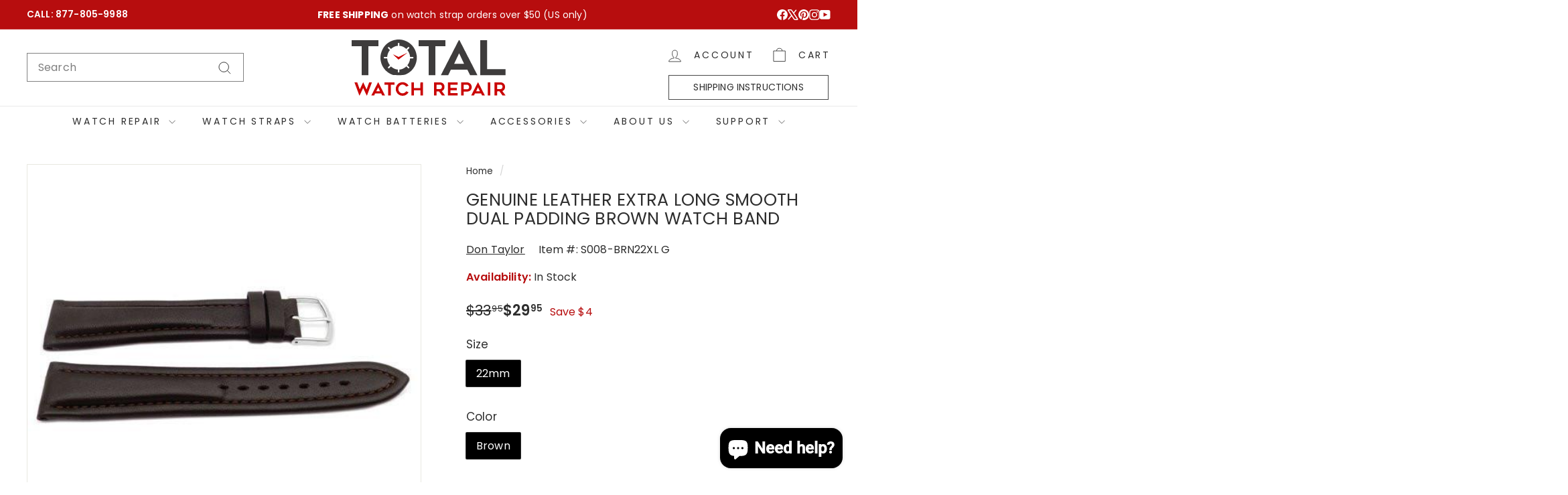

--- FILE ---
content_type: text/html; charset=utf-8
request_url: https://www.totalwatchrepair.com/products/genuine-leather-extra-long-smooth-dual-padding-brown-watch-band-2
body_size: 50082
content:
<!doctype html>
<html class="no-js" lang="en" dir="ltr">
  <head>
    <meta charset="utf-8">
    <meta http-equiv="X-UA-Compatible" content="IE=edge,chrome=1">
    <meta name="viewport" content="width=device-width,initial-scale=1">
    <meta name="theme-color" content="#2d2d2d">
    <link rel="canonical" href="https://www.totalwatchrepair.com/products/genuine-leather-extra-long-smooth-dual-padding-brown-watch-band-2">
    <link rel="preconnect" href="https://fonts.shopifycdn.com" crossorigin>
    <link rel="dns-prefetch" href="https://ajax.googleapis.com">
    <link rel="dns-prefetch" href="https://maps.googleapis.com">
    <link rel="dns-prefetch" href="https://maps.gstatic.com">

  <meta name="ahrefs-site-verification" content="b32e459dca30f5bb1a0b99700cf39fedf17aa01795b3f445145ee227236e42f6">
    

     <!-- code added by Bhavesh --><!-- Google Tag Manager -->
    <script async crossorigin fetchpriority="high" src="/cdn/shopifycloud/importmap-polyfill/es-modules-shim.2.4.0.js"></script>
<script>(function(w,d,s,l,i){w[l]=w[l]||[];w[l].push({'gtm.start':
    new Date().getTime(),event:'gtm.js'});var f=d.getElementsByTagName(s)[0],
    j=d.createElement(s),dl=l!='dataLayer'?'&l='+l:'';j.async=true;j.src=
    'https://www.googletagmanager.com/gtm.js?id='+i+dl;f.parentNode.insertBefore(j,f);
    })(window,document,'script','dataLayer','GTM-PCWPM9H');</script>
    <!-- End Google Tag Manager -->

<script defer src="//www.totalwatchrepair.com/cdn/shop/t/91/assets/v1-ref.js?v=98462132244683679981754963523"></script>

    <!-- Google tag (gtag.js) -->
    <script async src="https://www.googletagmanager.com/gtag/js?id=AW-836342487"></script>
    <script>
      window.dataLayer = window.dataLayer || [];
      function gtag(){dataLayer.push(arguments);}
      gtag('js', new Date());
    
      gtag('config', 'AW-836342487');
    </script>

    <!-- Start VWO Async SmartCode -->
<link rel="preconnect" href="https://dev.visualwebsiteoptimizer.com" />
<script type='text/javascript' id='vwoCode'>
window._vwo_code || (function() {
var account_id=1058184,
version=2.1,
settings_tolerance=2000,
hide_element='body',
hide_element_style = 'opacity:0 !important;filter:alpha(opacity=0) !important;background:none !important;transition:none !important;',
/* DO NOT EDIT BELOW THIS LINE */
f=false,w=window,d=document,v=d.querySelector('#vwoCode'),cK='_vwo_'+account_id+'_settings',cc={};try{var c=JSON.parse(localStorage.getItem('_vwo_'+account_id+'_config'));cc=c&&typeof c==='object'?c:{}}catch(e){}var stT=cc.stT==='session'?w.sessionStorage:w.localStorage;code={nonce:v&&v.nonce,use_existing_jquery:function(){return typeof use_existing_jquery!=='undefined'?use_existing_jquery:undefined},library_tolerance:function(){return typeof library_tolerance!=='undefined'?library_tolerance:undefined},settings_tolerance:function(){return cc.sT||settings_tolerance},hide_element_style:function(){return'{'+(cc.hES||hide_element_style)+'}'},hide_element:function(){if(performance.getEntriesByName('first-contentful-paint')[0]){return''}return typeof cc.hE==='string'?cc.hE:hide_element},getVersion:function(){return version},finish:function(e){if(!f){f=true;var t=d.getElementById('_vis_opt_path_hides');if(t)t.parentNode.removeChild(t);if(e)(new Image).src='https://dev.visualwebsiteoptimizer.com/ee.gif?a='+account_id+e}},finished:function(){return f},addScript:function(e){var t=d.createElement('script');t.type='text/javascript';if(e.src){t.src=e.src}else{t.text=e.text}v&&t.setAttribute('nonce',v.nonce);d.getElementsByTagName('head')[0].appendChild(t)},load:function(e,t){var n=this.getSettings(),i=d.createElement('script'),r=this;t=t||{};if(n){i.textContent=n;d.getElementsByTagName('head')[0].appendChild(i);if(!w.VWO||VWO.caE){stT.removeItem(cK);r.load(e)}}else{var o=new XMLHttpRequest;o.open('GET',e,true);o.withCredentials=!t.dSC;o.responseType=t.responseType||'text';o.onload=function(){if(t.onloadCb){return t.onloadCb(o,e)}if(o.status===200||o.status===304){_vwo_code.addScript({text:o.responseText})}else{_vwo_code.finish('&e=loading_failure:'+e)}};o.onerror=function(){if(t.onerrorCb){return t.onerrorCb(e)}_vwo_code.finish('&e=loading_failure:'+e)};o.send()}},getSettings:function(){try{var e=stT.getItem(cK);if(!e){return}e=JSON.parse(e);if(Date.now()>e.e){stT.removeItem(cK);return}return e.s}catch(e){return}},init:function(){if(d.URL.indexOf('__vwo_disable__')>-1)return;var e=this.settings_tolerance();w._vwo_settings_timer=setTimeout(function(){_vwo_code.finish();stT.removeItem(cK)},e);var t;if(this.hide_element()!=='body'){t=d.createElement('style');var n=this.hide_element(),i=n?n+this.hide_element_style():'',r=d.getElementsByTagName('head')[0];t.setAttribute('id','_vis_opt_path_hides');v&&t.setAttribute('nonce',v.nonce);t.setAttribute('type','text/css');if(t.styleSheet)t.styleSheet.cssText=i;else t.appendChild(d.createTextNode(i));r.appendChild(t)}else{t=d.getElementsByTagName('head')[0];var i=d.createElement('div');i.style.cssText='z-index: 2147483647 !important;position: fixed !important;left: 0 !important;top: 0 !important;width: 100% !important;height: 100% !important;background: white !important;display: block !important;';i.setAttribute('id','_vis_opt_path_hides');i.classList.add('_vis_hide_layer');t.parentNode.insertBefore(i,t.nextSibling)}var o=window._vis_opt_url||d.URL,s='https://dev.visualwebsiteoptimizer.com/j.php?a='+account_id+'&u='+encodeURIComponent(o)+'&vn='+version;if(w.location.search.indexOf('_vwo_xhr')!==-1){this.addScript({src:s})}else{this.load(s+'&x=true')}}};w._vwo_code=code;code.init();})();
</script>
<!-- End VWO Async SmartCode --><link rel="shortcut icon" href="//www.totalwatchrepair.com/cdn/shop/files/favicon_32x32.png?v=1614325931" type="image/png">
<title>Genuine Leather Extra Long Smooth Dual Padding Brown Watch Band | Total Watch Repair - S008XL</title>
<meta name="description" content="Total Watch Repair has been providing quality Genuine Leather Extra Long Smooth Dual Padding Brown Watch Bands since 1979 and is your number one watch band provider.">
      

<meta property="og:site_name" content="Total Watch Repair">
<meta property="og:url" content="https://www.totalwatchrepair.com/products/genuine-leather-extra-long-smooth-dual-padding-brown-watch-band-2">
<meta property="og:title" content="Genuine Leather Extra Long Smooth Dual Padding Brown Watch Band">
<meta property="og:type" content="product">
<meta property="og:description" content="Total Watch Repair has been providing quality Genuine Leather Extra Long Smooth Dual Padding Brown Watch Bands since 1979 and is your number one watch band provider."><meta property="og:image" content="http://www.totalwatchrepair.com/cdn/shop/products/1993_image.jpeg?v=1521514016">
  <meta property="og:image:secure_url" content="https://www.totalwatchrepair.com/cdn/shop/products/1993_image.jpeg?v=1521514016">
  <meta property="og:image:width" content="500">
  <meta property="og:image:height" content="335"><meta name="twitter:site" content="@totalwr">
<meta name="twitter:card" content="summary_large_image">
<meta name="twitter:title" content="Genuine Leather Extra Long Smooth Dual Padding Brown Watch Band">
<meta name="twitter:description" content="Total Watch Repair has been providing quality Genuine Leather Extra Long Smooth Dual Padding Brown Watch Bands since 1979 and is your number one watch band provider.">

<style data-shopify>@font-face {
  font-family: Poppins;
  font-weight: 400;
  font-style: normal;
  font-display: swap;
  src: url("//www.totalwatchrepair.com/cdn/fonts/poppins/poppins_n4.0ba78fa5af9b0e1a374041b3ceaadf0a43b41362.woff2") format("woff2"),
       url("//www.totalwatchrepair.com/cdn/fonts/poppins/poppins_n4.214741a72ff2596839fc9760ee7a770386cf16ca.woff") format("woff");
}

  @font-face {
  font-family: Poppins;
  font-weight: 400;
  font-style: normal;
  font-display: swap;
  src: url("//www.totalwatchrepair.com/cdn/fonts/poppins/poppins_n4.0ba78fa5af9b0e1a374041b3ceaadf0a43b41362.woff2") format("woff2"),
       url("//www.totalwatchrepair.com/cdn/fonts/poppins/poppins_n4.214741a72ff2596839fc9760ee7a770386cf16ca.woff") format("woff");
}


  @font-face {
  font-family: Poppins;
  font-weight: 600;
  font-style: normal;
  font-display: swap;
  src: url("//www.totalwatchrepair.com/cdn/fonts/poppins/poppins_n6.aa29d4918bc243723d56b59572e18228ed0786f6.woff2") format("woff2"),
       url("//www.totalwatchrepair.com/cdn/fonts/poppins/poppins_n6.5f815d845fe073750885d5b7e619ee00e8111208.woff") format("woff");
}

  @font-face {
  font-family: Poppins;
  font-weight: 400;
  font-style: italic;
  font-display: swap;
  src: url("//www.totalwatchrepair.com/cdn/fonts/poppins/poppins_i4.846ad1e22474f856bd6b81ba4585a60799a9f5d2.woff2") format("woff2"),
       url("//www.totalwatchrepair.com/cdn/fonts/poppins/poppins_i4.56b43284e8b52fc64c1fd271f289a39e8477e9ec.woff") format("woff");
}

  @font-face {
  font-family: Poppins;
  font-weight: 600;
  font-style: italic;
  font-display: swap;
  src: url("//www.totalwatchrepair.com/cdn/fonts/poppins/poppins_i6.bb8044d6203f492888d626dafda3c2999253e8e9.woff2") format("woff2"),
       url("//www.totalwatchrepair.com/cdn/fonts/poppins/poppins_i6.e233dec1a61b1e7dead9f920159eda42280a02c3.woff") format("woff");
}

</style><link href="//www.totalwatchrepair.com/cdn/shop/t/91/assets/components.css?v=111659945436519691081752029279" rel="stylesheet" type="text/css" media="all" />

<style data-shopify>:root {
    --colorBody: #ffffff;
    --colorBodyAlpha05: rgba(255, 255, 255, 0.05);
    --colorBodyDim: #f2f2f2;

    --colorBorder: #e8e8e1;

    --colorBtnPrimary: #2d2d2d;
    --colorBtnPrimaryLight: #474747;
    --colorBtnPrimaryDim: #202020;
    --colorBtnPrimaryText: #ffffff;

    --colorCartDot: #b70d0e;
    --colorCartDotText: #fff;

    --colorFooter: #ffffff;
    --colorFooterBorder: #e8e8e1;
    --colorFooterText: #2d2d2d;

    --colorLink: #2d2d2d;

    --colorModalBg: rgba(45, 45, 45, 0.6);

    --colorNav: #ffffff;
    --colorNavSearch: #ffffff;
    --colorNavText: #2d2d2d;

    --colorPrice: #2d2d2d;

    --colorSaleTag: #b70d0e;
    --colorSaleTagText: #ffffff;

    --colorScheme1Text: #ffffff;
    --colorScheme1Bg: #b70d0e;
    --colorScheme2Text: #2d2d2d;
    --colorScheme2Bg: #f4f4f4;
    --colorScheme3Text: #ffffff;
    --colorScheme3Bg: #2d2d2d;

    --colorTextBody: #2d2d2d;
    --colorTextBodyAlpha0027: rgba(45, 45, 45, 0.03);    
    --colorTextBodyAlpha005: rgba(45, 45, 45, 0.05);
    --colorTextBodyAlpha008: rgba(45, 45, 45, 0.08);
    --colorTextSavings: #b70d0e;

    --colorToolbar: #b70d0e;
    --colorToolbarText: #ffffff;

    --urlIcoSelect: url(//www.totalwatchrepair.com/cdn/shop/t/91/assets/ico-select.svg);
    --urlSwirlSvg: url(//www.totalwatchrepair.com/cdn/shop/t/91/assets/swirl.svg);

    --header-padding-bottom: 0;

    --pageTopPadding: 35px;
    --pageNarrow: 880px;
    --pageWidthPadding: 40px;
    --gridGutter: 22px;
    --indexSectionPadding: 60px;
    --sectionHeaderBottom: 40px;
    --collapsibleIconWidth: 12px;

    --sizeChartMargin: 30px 0;
    --sizeChartIconMargin: 5px;

    --newsletterReminderPadding: 20px 30px 20px 25px;

    --textFrameMargin: 10px;

    /*Shop Pay Installments*/
    --color-body-text: #2d2d2d;
    --color-body: #ffffff;
    --color-bg: #ffffff;

    --typeHeaderPrimary: Poppins;
    --typeHeaderFallback: sans-serif;
    --typeHeaderSize: 30px;
    --typeHeaderWeight: 400;
    --typeHeaderLineHeight: 1.1;
    --typeHeaderSpacing: 0.01em;

    --typeBasePrimary:Poppins;
    --typeBaseFallback:sans-serif;
    --typeBaseSize: 16px;
    --typeBaseWeight: 400;
    --typeBaseSpacing: 0.01em;
    --typeBaseLineHeight: 1.6;

    --colorSmallImageBg: #ffffff;
    --colorSmallImageBgDark: #f7f7f7;
    --colorLargeImageBg: #2d2d2d;
    --colorLargeImageBgLight: #4e4e4e;

    --icon-strokeWidth: 2px;
    --icon-strokeLinejoin: miter;

    
      --buttonRadius: 3px;
      --btnPadding: 11px 25px;
    

    
      --roundness: 0;
    

    
      --gridThickness: 0;
    

    --productTileMargin: 6%;
    --collectionTileMargin: 15%;

    --swatchSize: 40px;
  }

  @media screen and (max-width: 768px) {
    :root {
      --pageTopPadding: 15px;
      --pageNarrow: 330px;
      --pageWidthPadding: 17px;
      --gridGutter: 16px;
      --indexSectionPadding: 40px;
      --sectionHeaderBottom: 25px;
      --collapsibleIconWidth: 10px;
      --textFrameMargin: 7px;
      --typeBaseSize: 14px;

      
        --roundness: 0;
        --btnPadding: 9px 17px;
      
    }
  }</style><link href="//www.totalwatchrepair.com/cdn/shop/t/91/assets/overrides.css?v=61671070734277095511752029279" rel="stylesheet" type="text/css" media="all" />
    <link href="//www.totalwatchrepair.com/cdn/shop/t/91/assets/custom.css?v=2919957383508427231761027749" rel="stylesheet" type="text/css" media="all" />
    <link rel="stylesheet" href="https://cdn.jsdelivr.net/npm/swiper@11/swiper-bundle.min.css" />
    
    <!-- <script src="https://kit.fontawesome.com/ae7697ef32.js" crossorigin="anonymous"></script>     --><style data-shopify>:root {
        --productGridPadding: 12px;
      }</style><script>
      document.documentElement.className = document.documentElement.className.replace('no-js', 'js');

      window.theme = window.theme || {};

      theme.settings = {
        themeName: 'Expanse',
        themeVersion: "5.2.4" // x-release-please-version
      };
    </script><script type="importmap">
{
  "imports": {
    "@archetype-themes/scripts/config": "//www.totalwatchrepair.com/cdn/shop/t/91/assets/config.js?v=46854268358620717621752029279",
    "@archetype-themes/scripts/helpers/a11y": "//www.totalwatchrepair.com/cdn/shop/t/91/assets/a11y.js?v=146705825431690116351752029279",
    "@archetype-themes/scripts/helpers/ajax-renderer": "//www.totalwatchrepair.com/cdn/shop/t/91/assets/ajax-renderer.js?v=7517952383981163841752029279",
    "@archetype-themes/scripts/helpers/cart": "//www.totalwatchrepair.com/cdn/shop/t/91/assets/cart.js?v=75437256748844919541752029279",
    "@archetype-themes/scripts/helpers/currency": "//www.totalwatchrepair.com/cdn/shop/t/91/assets/currency.js?v=30528371845530833611752029279",
    "@archetype-themes/scripts/helpers/library-loader": "//www.totalwatchrepair.com/cdn/shop/t/91/assets/library-loader.js?v=156273567395030534951752029279",
    "@archetype-themes/scripts/helpers/section": "//www.totalwatchrepair.com/cdn/shop/t/91/assets/section.js?v=132577235708517326151752029279",
    "@archetype-themes/scripts/helpers/utils": "//www.totalwatchrepair.com/cdn/shop/t/91/assets/utils.js?v=125538862470536898921752029279",
    "@archetype-themes/scripts/helpers/vimeo": "//www.totalwatchrepair.com/cdn/shop/t/91/assets/vimeo.js?v=24358449204266797831752029279",
    "@archetype-themes/scripts/helpers/youtube": "//www.totalwatchrepair.com/cdn/shop/t/91/assets/youtube.js?v=65638137014896701821752029279",
    "@archetype-themes/scripts/modules/base-media": "//www.totalwatchrepair.com/cdn/shop/t/91/assets/base-media.js?v=158686823065200144011752029279",
    "@archetype-themes/scripts/modules/cart-drawer": "//www.totalwatchrepair.com/cdn/shop/t/91/assets/cart-drawer.js?v=160665800527820250051752029279",
    "@archetype-themes/scripts/modules/cart-form": "//www.totalwatchrepair.com/cdn/shop/t/91/assets/cart-form.js?v=141015656942547512511752029279",
    "@archetype-themes/scripts/modules/collection-sidebar": "//www.totalwatchrepair.com/cdn/shop/t/91/assets/collection-sidebar.js?v=32046460992339877421752029279",
    "@archetype-themes/scripts/modules/disclosure": "//www.totalwatchrepair.com/cdn/shop/t/91/assets/disclosure.js?v=182459945533096787091752029279",
    "@archetype-themes/scripts/modules/drawers": "//www.totalwatchrepair.com/cdn/shop/t/91/assets/drawers.js?v=107619225559659722991752029279",
    "@archetype-themes/scripts/modules/header-nav": "//www.totalwatchrepair.com/cdn/shop/t/91/assets/header-nav.js?v=58582334318300204661752029279",
    "@archetype-themes/scripts/modules/modal": "//www.totalwatchrepair.com/cdn/shop/t/91/assets/modal.js?v=102967538291486637721752029279",
    "@archetype-themes/scripts/modules/parallax": "//www.totalwatchrepair.com/cdn/shop/t/91/assets/parallax.js?v=52940338558575531261752029279",
    "@archetype-themes/scripts/modules/photoswipe": "//www.totalwatchrepair.com/cdn/shop/t/91/assets/photoswipe.js?v=61950094564222720771752029279",
    "@archetype-themes/scripts/modules/product-media": "//www.totalwatchrepair.com/cdn/shop/t/91/assets/product-media.js?v=114769602821602274331752029279",
    "@archetype-themes/scripts/modules/product-recommendations": "//www.totalwatchrepair.com/cdn/shop/t/91/assets/product-recommendations.js?v=129269900080061478331752029279",
    "@archetype-themes/scripts/modules/quantity-selector": "//www.totalwatchrepair.com/cdn/shop/t/91/assets/quantity-selector.js?v=5518425597956516751752029279",
    "@archetype-themes/scripts/modules/slideshow": "//www.totalwatchrepair.com/cdn/shop/t/91/assets/slideshow.js?v=156838720240918166541752029279",
    "@archetype-themes/scripts/modules/swatches": "//www.totalwatchrepair.com/cdn/shop/t/91/assets/swatches.js?v=115748111205220542111752029279",
    "@archetype-themes/scripts/modules/video-modal": "//www.totalwatchrepair.com/cdn/shop/t/91/assets/video-modal.js?v=124352799055401291551752029279",
    "@archetype-themes/scripts/modules/video-section": "//www.totalwatchrepair.com/cdn/shop/t/91/assets/video-section.js?v=145713833504631471951752029279",
    "@archetype-themes/scripts/vendors/flickity": "//www.totalwatchrepair.com/cdn/shop/t/91/assets/flickity.js?v=144376614648444948171752029279",
    "@archetype-themes/scripts/vendors/flickity-fade": "//www.totalwatchrepair.com/cdn/shop/t/91/assets/flickity-fade.js?v=151768845016003842921752029279",
    "@archetype-themes/scripts/vendors/in-view": "//www.totalwatchrepair.com/cdn/shop/t/91/assets/in-view.js?v=124859139038447028371752029279",
    "@archetype-themes/scripts/vendors/photoswipe-ui-default.min": "//www.totalwatchrepair.com/cdn/shop/t/91/assets/photoswipe-ui-default.min.js?v=36102812715426724251752029279",
    "@archetype-themes/scripts/vendors/photoswipe.min": "//www.totalwatchrepair.com/cdn/shop/t/91/assets/photoswipe.min.js?v=9794040944707490151752029279",
    "@archetype-themes/utils/pubsub": "//www.totalwatchrepair.com/cdn/shop/t/91/assets/pubsub.js?v=133006050037748302171752029279",
    "@archetype-themes/utils/script-loader": "//www.totalwatchrepair.com/cdn/shop/t/91/assets/script-loader.js?v=25126702851678854941752029279",
    "components/announcement-bar": "//www.totalwatchrepair.com/cdn/shop/t/91/assets/announcement-bar.js?v=130357584752841676451752029279",
    "components/block-buy-buttons": "//www.totalwatchrepair.com/cdn/shop/t/91/assets/block-buy-buttons.js?v=11796062151789649231752029279",
    "components/block-price": "//www.totalwatchrepair.com/cdn/shop/t/91/assets/block-price.js?v=163350562479400801831752029279",
    "components/block-variant-picker": "//www.totalwatchrepair.com/cdn/shop/t/91/assets/block-variant-picker.js?v=55141893821538768491752029279",
    "components/collapsible": "//www.totalwatchrepair.com/cdn/shop/t/91/assets/collapsible.js?v=155419906067739637921752029279",
    "components/gift-card-recipient-form": "//www.totalwatchrepair.com/cdn/shop/t/91/assets/gift-card-recipient-form.js?v=64755253772159527141752029279",
    "components/header-mobile-nav": "//www.totalwatchrepair.com/cdn/shop/t/91/assets/header-mobile-nav.js?v=34501982044316274591752029279",
    "components/item-grid": "//www.totalwatchrepair.com/cdn/shop/t/91/assets/item-grid.js?v=152639846473000520891752029279",
    "components/newsletter-reminder": "//www.totalwatchrepair.com/cdn/shop/t/91/assets/newsletter-reminder.js?v=90617379688067204021752029279",
    "components/predictive-search": "//www.totalwatchrepair.com/cdn/shop/t/91/assets/predictive-search.js?v=125633826981499254571752029279",
    "components/price-range": "//www.totalwatchrepair.com/cdn/shop/t/91/assets/price-range.js?v=123052969041133689781752029279",
    "components/product-images": "//www.totalwatchrepair.com/cdn/shop/t/91/assets/product-images.js?v=88344245524099105901752029279",
    "components/product-inventory": "//www.totalwatchrepair.com/cdn/shop/t/91/assets/product-inventory.js?v=52642964346898521011752029279",
    "components/quick-add": "//www.totalwatchrepair.com/cdn/shop/t/91/assets/quick-add.js?v=153468363738513771401752029279",
    "components/quick-shop": "//www.totalwatchrepair.com/cdn/shop/t/91/assets/quick-shop.js?v=97897957291450767481752029279",
    "components/rte": "//www.totalwatchrepair.com/cdn/shop/t/91/assets/rte.js?v=181885037864920336431752029279",
    "components/section-advanced-accordion": "//www.totalwatchrepair.com/cdn/shop/t/91/assets/section-advanced-accordion.js?v=160203125380940052601752029279",
    "components/section-age-verification-popup": "//www.totalwatchrepair.com/cdn/shop/t/91/assets/section-age-verification-popup.js?v=70734405310605133951752029279",
    "components/section-background-image-text": "//www.totalwatchrepair.com/cdn/shop/t/91/assets/section-background-image-text.js?v=17382720343615129641752029279",
    "components/section-collection-header": "//www.totalwatchrepair.com/cdn/shop/t/91/assets/section-collection-header.js?v=81681564589283490831752029279",
    "components/section-countdown": "//www.totalwatchrepair.com/cdn/shop/t/91/assets/section-countdown.js?v=109956453145979029921752029279",
    "components/section-footer": "//www.totalwatchrepair.com/cdn/shop/t/91/assets/section-footer.js?v=164218822520813513031752029279",
    "components/section-header": "//www.totalwatchrepair.com/cdn/shop/t/91/assets/section-header.js?v=18369522156731752591752029279",
    "components/section-hotspots": "//www.totalwatchrepair.com/cdn/shop/t/91/assets/section-hotspots.js?v=176317069189202021961752029279",
    "components/section-image-compare": "//www.totalwatchrepair.com/cdn/shop/t/91/assets/section-image-compare.js?v=14228108873992596151752029279",
    "components/section-main-cart": "//www.totalwatchrepair.com/cdn/shop/t/91/assets/section-main-cart.js?v=112925653898238753791752029279",
    "components/section-map": "//www.totalwatchrepair.com/cdn/shop/t/91/assets/section-map.js?v=8045789484266781521752029279",
    "components/section-more-products-vendor": "//www.totalwatchrepair.com/cdn/shop/t/91/assets/section-more-products-vendor.js?v=159549355731084264781752029279",
    "components/section-newsletter-popup": "//www.totalwatchrepair.com/cdn/shop/t/91/assets/section-newsletter-popup.js?v=105940320737649261751752029279",
    "components/section-password-header": "//www.totalwatchrepair.com/cdn/shop/t/91/assets/section-password-header.js?v=113265428254908848341752029279",
    "components/section-recently-viewed": "//www.totalwatchrepair.com/cdn/shop/t/91/assets/section-recently-viewed.js?v=71380856058705518961752029279",
    "components/section-testimonials": "//www.totalwatchrepair.com/cdn/shop/t/91/assets/section-testimonials.js?v=99252732340278527291752029279",
    "components/section-toolbar": "//www.totalwatchrepair.com/cdn/shop/t/91/assets/section-toolbar.js?v=138777767681444653671752029279",
    "components/store-availability": "//www.totalwatchrepair.com/cdn/shop/t/91/assets/store-availability.js?v=63703472421863417921752029279",
    "components/tool-tip": "//www.totalwatchrepair.com/cdn/shop/t/91/assets/tool-tip.js?v=90403548259094193031752029279",
    "components/tool-tip-trigger": "//www.totalwatchrepair.com/cdn/shop/t/91/assets/tool-tip-trigger.js?v=140183424560662924111752029279",
    "components/variant-sku": "//www.totalwatchrepair.com/cdn/shop/t/91/assets/variant-sku.js?v=177336021623114299181752029279",
    "components/video-media": "//www.totalwatchrepair.com/cdn/shop/t/91/assets/video-media.js?v=73971623221435132531752029279",
    "js-cookie": "//www.totalwatchrepair.com/cdn/shop/t/91/assets/js.cookie.mjs?v=38015963105781969301752029279",
    "nouislider": "//www.totalwatchrepair.com/cdn/shop/t/91/assets/nouislider.js?v=100438778919154896961752029279"
  }
}
</script>
<script>
  if (!(HTMLScriptElement.supports && HTMLScriptElement.supports('importmap'))) {
    const el = document.createElement('script')
    el.async = true
    el.src = "//www.totalwatchrepair.com/cdn/shop/t/91/assets/es-module-shims.min.js?v=3197203922110785981752029279"
    document.head.appendChild(el)
  }
</script>

<script type="module" src="//www.totalwatchrepair.com/cdn/shop/t/91/assets/is-land.min.js?v=92343381495565747271752029279"></script>



<script type="module">
  try {
    const importMap = document.querySelector('script[type="importmap"]')
    const importMapJson = JSON.parse(importMap.textContent)
    const importMapModules = Object.values(importMapJson.imports)
    for (let i = 0; i < importMapModules.length; i++) {
      const link = document.createElement('link')
      link.rel = 'modulepreload'
      link.href = importMapModules[i]
      document.head.appendChild(link)
    }
  } catch (e) {
    console.error(e)
  }
</script>
<script>window.performance && window.performance.mark && window.performance.mark('shopify.content_for_header.start');</script><meta name="google-site-verification" content="JTHGYd7TCZKRr6W1EjaQYpR9bUn-2F5u--3MgCgtM8A">
<meta id="shopify-digital-wallet" name="shopify-digital-wallet" content="/10074862/digital_wallets/dialog">
<meta name="shopify-checkout-api-token" content="4f8e38a7a7261ca705247b6923fe8daa">
<meta id="in-context-paypal-metadata" data-shop-id="10074862" data-venmo-supported="true" data-environment="production" data-locale="en_US" data-paypal-v4="true" data-currency="USD">
<link rel="alternate" type="application/json+oembed" href="https://www.totalwatchrepair.com/products/genuine-leather-extra-long-smooth-dual-padding-brown-watch-band-2.oembed">
<script async="async" src="/checkouts/internal/preloads.js?locale=en-US"></script>
<link rel="preconnect" href="https://shop.app" crossorigin="anonymous">
<script async="async" src="https://shop.app/checkouts/internal/preloads.js?locale=en-US&shop_id=10074862" crossorigin="anonymous"></script>
<script id="apple-pay-shop-capabilities" type="application/json">{"shopId":10074862,"countryCode":"US","currencyCode":"USD","merchantCapabilities":["supports3DS"],"merchantId":"gid:\/\/shopify\/Shop\/10074862","merchantName":"Total Watch Repair","requiredBillingContactFields":["postalAddress","email"],"requiredShippingContactFields":["postalAddress","email"],"shippingType":"shipping","supportedNetworks":["visa","masterCard","amex","discover","elo","jcb"],"total":{"type":"pending","label":"Total Watch Repair","amount":"1.00"},"shopifyPaymentsEnabled":true,"supportsSubscriptions":true}</script>
<script id="shopify-features" type="application/json">{"accessToken":"4f8e38a7a7261ca705247b6923fe8daa","betas":["rich-media-storefront-analytics"],"domain":"www.totalwatchrepair.com","predictiveSearch":true,"shopId":10074862,"locale":"en"}</script>
<script>var Shopify = Shopify || {};
Shopify.shop = "totalwatchrepair.myshopify.com";
Shopify.locale = "en";
Shopify.currency = {"active":"USD","rate":"1.0"};
Shopify.country = "US";
Shopify.theme = {"name":"Live V1 - 09-29-25 - with block of india","id":152543232212,"schema_name":"Expanse","schema_version":"5.2.4","theme_store_id":902,"role":"main"};
Shopify.theme.handle = "null";
Shopify.theme.style = {"id":null,"handle":null};
Shopify.cdnHost = "www.totalwatchrepair.com/cdn";
Shopify.routes = Shopify.routes || {};
Shopify.routes.root = "/";</script>
<script type="module">!function(o){(o.Shopify=o.Shopify||{}).modules=!0}(window);</script>
<script>!function(o){function n(){var o=[];function n(){o.push(Array.prototype.slice.apply(arguments))}return n.q=o,n}var t=o.Shopify=o.Shopify||{};t.loadFeatures=n(),t.autoloadFeatures=n()}(window);</script>
<script>
  window.ShopifyPay = window.ShopifyPay || {};
  window.ShopifyPay.apiHost = "shop.app\/pay";
  window.ShopifyPay.redirectState = null;
</script>
<script id="shop-js-analytics" type="application/json">{"pageType":"product"}</script>
<script defer="defer" async type="module" src="//www.totalwatchrepair.com/cdn/shopifycloud/shop-js/modules/v2/client.init-shop-cart-sync_BdyHc3Nr.en.esm.js"></script>
<script defer="defer" async type="module" src="//www.totalwatchrepair.com/cdn/shopifycloud/shop-js/modules/v2/chunk.common_Daul8nwZ.esm.js"></script>
<script type="module">
  await import("//www.totalwatchrepair.com/cdn/shopifycloud/shop-js/modules/v2/client.init-shop-cart-sync_BdyHc3Nr.en.esm.js");
await import("//www.totalwatchrepair.com/cdn/shopifycloud/shop-js/modules/v2/chunk.common_Daul8nwZ.esm.js");

  window.Shopify.SignInWithShop?.initShopCartSync?.({"fedCMEnabled":true,"windoidEnabled":true});

</script>
<script>
  window.Shopify = window.Shopify || {};
  if (!window.Shopify.featureAssets) window.Shopify.featureAssets = {};
  window.Shopify.featureAssets['shop-js'] = {"shop-cart-sync":["modules/v2/client.shop-cart-sync_QYOiDySF.en.esm.js","modules/v2/chunk.common_Daul8nwZ.esm.js"],"init-fed-cm":["modules/v2/client.init-fed-cm_DchLp9rc.en.esm.js","modules/v2/chunk.common_Daul8nwZ.esm.js"],"shop-button":["modules/v2/client.shop-button_OV7bAJc5.en.esm.js","modules/v2/chunk.common_Daul8nwZ.esm.js"],"init-windoid":["modules/v2/client.init-windoid_DwxFKQ8e.en.esm.js","modules/v2/chunk.common_Daul8nwZ.esm.js"],"shop-cash-offers":["modules/v2/client.shop-cash-offers_DWtL6Bq3.en.esm.js","modules/v2/chunk.common_Daul8nwZ.esm.js","modules/v2/chunk.modal_CQq8HTM6.esm.js"],"shop-toast-manager":["modules/v2/client.shop-toast-manager_CX9r1SjA.en.esm.js","modules/v2/chunk.common_Daul8nwZ.esm.js"],"init-shop-email-lookup-coordinator":["modules/v2/client.init-shop-email-lookup-coordinator_UhKnw74l.en.esm.js","modules/v2/chunk.common_Daul8nwZ.esm.js"],"pay-button":["modules/v2/client.pay-button_DzxNnLDY.en.esm.js","modules/v2/chunk.common_Daul8nwZ.esm.js"],"avatar":["modules/v2/client.avatar_BTnouDA3.en.esm.js"],"init-shop-cart-sync":["modules/v2/client.init-shop-cart-sync_BdyHc3Nr.en.esm.js","modules/v2/chunk.common_Daul8nwZ.esm.js"],"shop-login-button":["modules/v2/client.shop-login-button_D8B466_1.en.esm.js","modules/v2/chunk.common_Daul8nwZ.esm.js","modules/v2/chunk.modal_CQq8HTM6.esm.js"],"init-customer-accounts-sign-up":["modules/v2/client.init-customer-accounts-sign-up_C8fpPm4i.en.esm.js","modules/v2/client.shop-login-button_D8B466_1.en.esm.js","modules/v2/chunk.common_Daul8nwZ.esm.js","modules/v2/chunk.modal_CQq8HTM6.esm.js"],"init-shop-for-new-customer-accounts":["modules/v2/client.init-shop-for-new-customer-accounts_CVTO0Ztu.en.esm.js","modules/v2/client.shop-login-button_D8B466_1.en.esm.js","modules/v2/chunk.common_Daul8nwZ.esm.js","modules/v2/chunk.modal_CQq8HTM6.esm.js"],"init-customer-accounts":["modules/v2/client.init-customer-accounts_dRgKMfrE.en.esm.js","modules/v2/client.shop-login-button_D8B466_1.en.esm.js","modules/v2/chunk.common_Daul8nwZ.esm.js","modules/v2/chunk.modal_CQq8HTM6.esm.js"],"shop-follow-button":["modules/v2/client.shop-follow-button_CkZpjEct.en.esm.js","modules/v2/chunk.common_Daul8nwZ.esm.js","modules/v2/chunk.modal_CQq8HTM6.esm.js"],"lead-capture":["modules/v2/client.lead-capture_BntHBhfp.en.esm.js","modules/v2/chunk.common_Daul8nwZ.esm.js","modules/v2/chunk.modal_CQq8HTM6.esm.js"],"checkout-modal":["modules/v2/client.checkout-modal_CfxcYbTm.en.esm.js","modules/v2/chunk.common_Daul8nwZ.esm.js","modules/v2/chunk.modal_CQq8HTM6.esm.js"],"shop-login":["modules/v2/client.shop-login_Da4GZ2H6.en.esm.js","modules/v2/chunk.common_Daul8nwZ.esm.js","modules/v2/chunk.modal_CQq8HTM6.esm.js"],"payment-terms":["modules/v2/client.payment-terms_MV4M3zvL.en.esm.js","modules/v2/chunk.common_Daul8nwZ.esm.js","modules/v2/chunk.modal_CQq8HTM6.esm.js"]};
</script>
<script>(function() {
  var isLoaded = false;
  function asyncLoad() {
    if (isLoaded) return;
    isLoaded = true;
    var urls = ["\/\/backinstock.useamp.com\/widget\/10803_1767153799.js?category=bis\u0026v=6\u0026shop=totalwatchrepair.myshopify.com"];
    for (var i = 0; i < urls.length; i++) {
      var s = document.createElement('script');
      s.type = 'text/javascript';
      s.async = true;
      s.src = urls[i];
      var x = document.getElementsByTagName('script')[0];
      x.parentNode.insertBefore(s, x);
    }
  };
  if(window.attachEvent) {
    window.attachEvent('onload', asyncLoad);
  } else {
    window.addEventListener('load', asyncLoad, false);
  }
})();</script>
<script id="__st">var __st={"a":10074862,"offset":-28800,"reqid":"de8b3ac2-dc67-46fc-bd9d-7f9ef1885917-1768958428","pageurl":"www.totalwatchrepair.com\/products\/genuine-leather-extra-long-smooth-dual-padding-brown-watch-band-2","u":"b94d580f40d4","p":"product","rtyp":"product","rid":5902232771};</script>
<script>window.ShopifyPaypalV4VisibilityTracking = true;</script>
<script id="captcha-bootstrap">!function(){'use strict';const t='contact',e='account',n='new_comment',o=[[t,t],['blogs',n],['comments',n],[t,'customer']],c=[[e,'customer_login'],[e,'guest_login'],[e,'recover_customer_password'],[e,'create_customer']],r=t=>t.map((([t,e])=>`form[action*='/${t}']:not([data-nocaptcha='true']) input[name='form_type'][value='${e}']`)).join(','),a=t=>()=>t?[...document.querySelectorAll(t)].map((t=>t.form)):[];function s(){const t=[...o],e=r(t);return a(e)}const i='password',u='form_key',d=['recaptcha-v3-token','g-recaptcha-response','h-captcha-response',i],f=()=>{try{return window.sessionStorage}catch{return}},m='__shopify_v',_=t=>t.elements[u];function p(t,e,n=!1){try{const o=window.sessionStorage,c=JSON.parse(o.getItem(e)),{data:r}=function(t){const{data:e,action:n}=t;return t[m]||n?{data:e,action:n}:{data:t,action:n}}(c);for(const[e,n]of Object.entries(r))t.elements[e]&&(t.elements[e].value=n);n&&o.removeItem(e)}catch(o){console.error('form repopulation failed',{error:o})}}const l='form_type',E='cptcha';function T(t){t.dataset[E]=!0}const w=window,h=w.document,L='Shopify',v='ce_forms',y='captcha';let A=!1;((t,e)=>{const n=(g='f06e6c50-85a8-45c8-87d0-21a2b65856fe',I='https://cdn.shopify.com/shopifycloud/storefront-forms-hcaptcha/ce_storefront_forms_captcha_hcaptcha.v1.5.2.iife.js',D={infoText:'Protected by hCaptcha',privacyText:'Privacy',termsText:'Terms'},(t,e,n)=>{const o=w[L][v],c=o.bindForm;if(c)return c(t,g,e,D).then(n);var r;o.q.push([[t,g,e,D],n]),r=I,A||(h.body.append(Object.assign(h.createElement('script'),{id:'captcha-provider',async:!0,src:r})),A=!0)});var g,I,D;w[L]=w[L]||{},w[L][v]=w[L][v]||{},w[L][v].q=[],w[L][y]=w[L][y]||{},w[L][y].protect=function(t,e){n(t,void 0,e),T(t)},Object.freeze(w[L][y]),function(t,e,n,w,h,L){const[v,y,A,g]=function(t,e,n){const i=e?o:[],u=t?c:[],d=[...i,...u],f=r(d),m=r(i),_=r(d.filter((([t,e])=>n.includes(e))));return[a(f),a(m),a(_),s()]}(w,h,L),I=t=>{const e=t.target;return e instanceof HTMLFormElement?e:e&&e.form},D=t=>v().includes(t);t.addEventListener('submit',(t=>{const e=I(t);if(!e)return;const n=D(e)&&!e.dataset.hcaptchaBound&&!e.dataset.recaptchaBound,o=_(e),c=g().includes(e)&&(!o||!o.value);(n||c)&&t.preventDefault(),c&&!n&&(function(t){try{if(!f())return;!function(t){const e=f();if(!e)return;const n=_(t);if(!n)return;const o=n.value;o&&e.removeItem(o)}(t);const e=Array.from(Array(32),(()=>Math.random().toString(36)[2])).join('');!function(t,e){_(t)||t.append(Object.assign(document.createElement('input'),{type:'hidden',name:u})),t.elements[u].value=e}(t,e),function(t,e){const n=f();if(!n)return;const o=[...t.querySelectorAll(`input[type='${i}']`)].map((({name:t})=>t)),c=[...d,...o],r={};for(const[a,s]of new FormData(t).entries())c.includes(a)||(r[a]=s);n.setItem(e,JSON.stringify({[m]:1,action:t.action,data:r}))}(t,e)}catch(e){console.error('failed to persist form',e)}}(e),e.submit())}));const S=(t,e)=>{t&&!t.dataset[E]&&(n(t,e.some((e=>e===t))),T(t))};for(const o of['focusin','change'])t.addEventListener(o,(t=>{const e=I(t);D(e)&&S(e,y())}));const B=e.get('form_key'),M=e.get(l),P=B&&M;t.addEventListener('DOMContentLoaded',(()=>{const t=y();if(P)for(const e of t)e.elements[l].value===M&&p(e,B);[...new Set([...A(),...v().filter((t=>'true'===t.dataset.shopifyCaptcha))])].forEach((e=>S(e,t)))}))}(h,new URLSearchParams(w.location.search),n,t,e,['guest_login'])})(!0,!0)}();</script>
<script integrity="sha256-4kQ18oKyAcykRKYeNunJcIwy7WH5gtpwJnB7kiuLZ1E=" data-source-attribution="shopify.loadfeatures" defer="defer" src="//www.totalwatchrepair.com/cdn/shopifycloud/storefront/assets/storefront/load_feature-a0a9edcb.js" crossorigin="anonymous"></script>
<script crossorigin="anonymous" defer="defer" src="//www.totalwatchrepair.com/cdn/shopifycloud/storefront/assets/shopify_pay/storefront-65b4c6d7.js?v=20250812"></script>
<script data-source-attribution="shopify.dynamic_checkout.dynamic.init">var Shopify=Shopify||{};Shopify.PaymentButton=Shopify.PaymentButton||{isStorefrontPortableWallets:!0,init:function(){window.Shopify.PaymentButton.init=function(){};var t=document.createElement("script");t.src="https://www.totalwatchrepair.com/cdn/shopifycloud/portable-wallets/latest/portable-wallets.en.js",t.type="module",document.head.appendChild(t)}};
</script>
<script data-source-attribution="shopify.dynamic_checkout.buyer_consent">
  function portableWalletsHideBuyerConsent(e){var t=document.getElementById("shopify-buyer-consent"),n=document.getElementById("shopify-subscription-policy-button");t&&n&&(t.classList.add("hidden"),t.setAttribute("aria-hidden","true"),n.removeEventListener("click",e))}function portableWalletsShowBuyerConsent(e){var t=document.getElementById("shopify-buyer-consent"),n=document.getElementById("shopify-subscription-policy-button");t&&n&&(t.classList.remove("hidden"),t.removeAttribute("aria-hidden"),n.addEventListener("click",e))}window.Shopify?.PaymentButton&&(window.Shopify.PaymentButton.hideBuyerConsent=portableWalletsHideBuyerConsent,window.Shopify.PaymentButton.showBuyerConsent=portableWalletsShowBuyerConsent);
</script>
<script data-source-attribution="shopify.dynamic_checkout.cart.bootstrap">document.addEventListener("DOMContentLoaded",(function(){function t(){return document.querySelector("shopify-accelerated-checkout-cart, shopify-accelerated-checkout")}if(t())Shopify.PaymentButton.init();else{new MutationObserver((function(e,n){t()&&(Shopify.PaymentButton.init(),n.disconnect())})).observe(document.body,{childList:!0,subtree:!0})}}));
</script>
<link id="shopify-accelerated-checkout-styles" rel="stylesheet" media="screen" href="https://www.totalwatchrepair.com/cdn/shopifycloud/portable-wallets/latest/accelerated-checkout-backwards-compat.css" crossorigin="anonymous">
<style id="shopify-accelerated-checkout-cart">
        #shopify-buyer-consent {
  margin-top: 1em;
  display: inline-block;
  width: 100%;
}

#shopify-buyer-consent.hidden {
  display: none;
}

#shopify-subscription-policy-button {
  background: none;
  border: none;
  padding: 0;
  text-decoration: underline;
  font-size: inherit;
  cursor: pointer;
}

#shopify-subscription-policy-button::before {
  box-shadow: none;
}

      </style>

<script>window.performance && window.performance.mark && window.performance.mark('shopify.content_for_header.end');</script>

    <script src="//www.totalwatchrepair.com/cdn/shop/t/91/assets/theme.js?v=77167323714411244521752029279" defer="defer"></script> 

    

  <!-- BEGIN app block: shopify://apps/google-reviews/blocks/app-embed-block/4eeaae1c-902b-481c-bec5-3f32291a58d5 -->

<script>
  window.trggAppPreloadStylesheet = true
</script>

<link href="//cdn.shopify.com/extensions/019b534f-30e0-7a30-a704-14c2bf02d1a7/trustify-google-review-111/assets/trustify-google.css" rel="stylesheet" type="text/css" media="all" />
<!-- BEGIN app snippet: data -->

  <script>
    if (window.trggAppData == undefined) {
      window.trggAppData = {"shop":"totalwatchrepair.myshopify.com","app_client_url":"https://trustifyreview.app/trustify-google-review-client","app_url":"https://trustifyreview.app/trustify-google-review-backend","app_storefront_url":"https://trustifyreview.app/trustify-google-review-storefront/build/","translates":[{"id":1,"created_at":"2025-04-10T10:35:46Z","updated_at":"2025-04-10T10:35:46Z","language":"en","key":"google_number_of_reviews","value":"{{ review_number }} reviews"},{"id":2,"created_at":"2025-04-10T10:36:08Z","updated_at":"2025-04-10T10:36:08Z","language":"en","key":"google_write_a_review","value":"Write a review"},{"id":3,"created_at":"2025-04-10T10:36:08Z","updated_at":"2025-04-10T10:36:08Z","language":"en","key":"google_more","value":"More"},{"id":4,"created_at":"2025-04-10T10:36:21Z","updated_at":"2025-04-10T10:36:21Z","language":"en","key":"google_less","value":"Less"},{"id":5,"created_at":"2025-04-10T10:36:32Z","updated_at":"2025-04-10T10:36:32Z","language":"en","key":"google_load_more","value":"Load more"}],"translate_languages":[],"widget":{"id":710,"created_at":"2024-11-27T03:14:38Z","updated_at":"2024-11-27T03:14:38Z","shop":"totalwatchrepair.myshopify.com","carousel_direction":"ltr","language":"en","enable_debugger":false},"is_new_embed":false,"enable_multi_language":false,"general_settings":{}};
    }
  </script>
<!-- END app snippet --><!-- BEGIN app snippet: google-data --><script>
  window.trggWidgetReviewGoogle = {};
  window.trggGooglePlace = {};
  window.trggGoogleReviews = [];
  window.trggGoogleReviewsPagination = {};
</script>


<script>
    window.trggWidgetReviewGoogle = {"id":254,"created_at":"2024-11-27T03:20:03Z","updated_at":"2025-05-21T08:20:00Z","shop":"totalwatchrepair.myshopify.com","is_logged":false,"review_type":1,"language":"en","rating_to_display":5,"sort_by":1,"enabled_write_review_button":false,"enabled_review_photo":true,"enabled_shadow":true,"show_rating":true,"background_color":"#ffffff","star_color":"#f6ab00","content_color":"#2d2d2d","name_color":"#2d2d2d","created_date_color":"RGBA(45, 45, 45, 0.4)","text_more_color":"#b70d0e","submit_button_background_color":"#f2f2f2","submit_button_text_color":"#000000","compact_border_top_color":"#55cc6e","interval":5,"custom_css":"","show_brandmark":true};
</script>


<script>
    window.trggGooglePlace = {"id":629,"created_at":"2024-11-27T03:16:28Z","updated_at":"2024-11-27T03:16:28Z","shop":"totalwatchrepair.myshopify.com","address":"17145 Ventura Blvd unit a, Encino, CA 91316, United States","image_url":"https://lh5.googleusercontent.com/p/AF1QipO1ho5gNyFa_WYdc3gOQwDID5SqsRnt8PHHGZQQ=w450-h240-k-no","name":"Total Watch Repair","place_id":"ChIJVYKw1TWYwoAR7UrfQn7uMl8","cid":"6859807408493906669","rating":4.7,"reviews_number":415,"type":2,"url":"https://maps.google.com/?cid=6859807408493906669","language":"en","sort_by":1,"original_language":true,"has_image":false,"phone":"","open_hours":null};
</script>


  <script>
    window.trggGoogleReviews = [{"id":24343,"created_at":"2024-11-27T03:16:40Z","updated_at":"2024-11-27T03:17:26Z","shop":"totalwatchrepair.myshopify.com","google_place_id":629,"reference":"ChdDSUhNMG9nS0VJQ0FnSUNIMzY3M29nRRAB","author_name":"Rosemary","author_url":"https://www.google.com/maps/contrib/112026921168873283354/reviews?hl=en","status":true,"images":[{"id":null,"thumbnail_url":"/stores/totalwatchrepair.myshopify.com/ChdDSUhNMG9nS0VJQ0FnSUNIMzY3M29nRRAB_0.webp","url":"https://lh5.googleusercontent.com/p/AF1QipM_5g7yN4NCftxNEggW4uGJ4kf8_TZXMGQUDNH9=w1200-h900-p-k-no"}],"profile_photo_url":"https://lh3.googleusercontent.com/a-/ALV-UjVHwIlpsHte6J213FHTtssBdZrDvQzfjaNteNcmM2u6VfrHW85B=w36-h36-p-rp-mo-br100","rating":5,"relative_time":"2 months ago","content":"I am so impressed with Total Watch Repair. They are so professional. My repairs were explained fully and then once I approved the estimate they completed the repairs in a timely manner.\nI had sent a valued watch to Paris, France to be repaired and they said that it was not possible to fix it. Total Watch Repair fixed it and at an affordable price. I cannot recommend them enough.","review_time":"0001-01-01T00:00:00Z","priority":1},{"id":24344,"created_at":"2024-11-27T03:16:40Z","updated_at":"2025-07-09T08:47:55Z","shop":"totalwatchrepair.myshopify.com","google_place_id":629,"reference":"ChZDSUhNMG9nS0VJQ0FnSURIOWJfQmZBEAE","author_name":"KNL","author_url":"https://www.google.com/maps/contrib/114222783680578442359/reviews?hl=en","status":true,"images":[{"id":null,"thumbnail_url":"/stores/totalwatchrepair.myshopify.com/ChZDSUhNMG9nS0VJQ0FnSURIOWJfQmZBEAE_0.webp","url":"https://lh5.googleusercontent.com/p/AF1QipOV-zj3crJIgwLp2ES3AVIXlLoe2ZaHHAvSxqY=w300-h450-p-k-no"},{"id":null,"thumbnail_url":"/stores/totalwatchrepair.myshopify.com/ChZDSUhNMG9nS0VJQ0FnSURIOWJfQmZBEAE_1.webp","url":"https://lh5.googleusercontent.com/p/AF1QipNa-HSVxt_KHUgyUqTQhksY4AxqILcTrswIF6c=w300-h450-p-k-no"}],"profile_photo_url":"https://lh3.googleusercontent.com/a/ACg8ocJAl3Sb31__fEv6pU-iUifsjtWQ9kMFgOk6y6klpbN9qkar=w36-h36-p-rp-mo-br100","rating":5,"relative_time":"2 months ago","content":"I needed my Torgoen aviators watch repaired. Not a simple repair, but a restoration from a major disaster of my own causing.  I picked Total Watch Repair from the web, truthfully knowing nothing about them. I shipped my broken watch and waited for their reply. Within  a short time I had their estimate of the work and was very pleasantly surprised. The price for the amount of work seemed totally fair. I authorized the work and waited. Finally I received word the watch was ready and all I need to do was pay the invoice. I did that and with in a few days received my watch back. WOW! It was as if it were totally new. Ron, the technician, did a masterful job of restoring and testing my Torgoen watch. I could not have asked for better work or a more fair price. While I hope to never need a full watch repair again, I would not hesitate to seek their help and work in restoring a watch of mine.","review_time":"0001-01-01T00:00:00Z","priority":2},{"id":24345,"created_at":"2024-11-27T03:16:40Z","updated_at":"2025-07-09T08:47:55Z","shop":"totalwatchrepair.myshopify.com","google_place_id":629,"reference":"ChdDSUhNMG9nS0VJQ0FnSURILU16UDZBRRAB","author_name":"galia p savage","author_url":"https://www.google.com/maps/contrib/103714436431573353214/reviews?hl=en","status":true,"images":[{"id":null,"thumbnail_url":"/stores/totalwatchrepair.myshopify.com/ChdDSUhNMG9nS0VJQ0FnSURILU16UDZBRRAB_0.webp","url":"https://lh5.googleusercontent.com/p/AF1QipM30ANPgYyJdaXzIEIJZrIW1KKGPhR2kh9PBR6v=w1200-h900-p-k-no"}],"profile_photo_url":"https://lh3.googleusercontent.com/a-/ALV-UjXpadRw_mWGSCW93yO8k2C2JZW8TbxHTKJI3bMW5w9BKoQQXrM=w36-h36-p-rp-mo-br100","rating":5,"relative_time":"2 months ago","content":"The entire process was so Professionally handled the watch works perfectly. I mean, I had no one in the area that could even fix my watch, but TOTAL WATCH REPAIR was able to do the job and I would recommend them to anyone and everyone you will be so happy and satisfied. The communication was awesome. It’s easy to get in touch with them on the telephone and they are so very nice and kind and they handle your jewelry with kids gloves thank you TOTAL WATCH REPAIR .","review_time":"0001-01-01T00:00:00Z","priority":3},{"id":24346,"created_at":"2024-11-27T03:16:40Z","updated_at":"2025-07-09T08:47:55Z","shop":"totalwatchrepair.myshopify.com","google_place_id":629,"reference":"ChZDSUhNMG9nS0VJQ0FnSUNQM091M1dBEAE","author_name":"Janet Buderus","author_url":"https://www.google.com/maps/contrib/109616585184112977084/reviews?hl=en","status":true,"images":null,"profile_photo_url":"https://lh3.googleusercontent.com/a-/ALV-UjXe-t-wsZhaUBFeurdFjSYfWSIkhXRbsbtAJ6XJ3ztVAwg5dnXJ=w36-h36-p-rp-mo-ba2-br100","rating":5,"relative_time":"4 days ago","content":"Thank you so much for the wonderful service.  I'm so happy I found your company to repair my watch.  I bought my Watch in 1990 and was very concerned about finding a place to get it repaired.  I love my watch.  The quality of work was excellent and competed in record time and returned to me.  It only cost $45.00.\nI highly recommend Total Watch Repair.  Janet Buderus","review_time":"0001-01-01T00:00:00Z","priority":4},{"id":24347,"created_at":"2024-11-27T03:16:40Z","updated_at":"2025-07-09T08:47:55Z","shop":"totalwatchrepair.myshopify.com","google_place_id":629,"reference":"ChZDSUhNMG9nS0VJQ0FnSUMzZzZ6Y0dnEAE","author_name":"Missy Coy","author_url":"https://www.google.com/maps/contrib/110005615812975869641/reviews?hl=en","status":true,"images":null,"profile_photo_url":"https://lh3.googleusercontent.com/a/ACg8ocLf0awsWYSbUR106rQMkqKKKXSCynKCopys1oxyuOhjIl71dw=w36-h36-p-rp-mo-br100","rating":5,"relative_time":"2 weeks ago","content":"I highly recommend this wonderful company!!  I had the best experience with them.  I was scared to send an expensive watch to them not really knowing much about this company.  But in the end they fixed my watch, cleaned it… made it look like new again!  And to top it off at a much more reasonable price than what I was quoted at other repair stores! You WONT be disappointed in their work or the company!","review_time":"0001-01-01T00:00:00Z","priority":5},{"id":24348,"created_at":"2024-11-27T03:16:40Z","updated_at":"2025-07-09T08:47:55Z","shop":"totalwatchrepair.myshopify.com","google_place_id":629,"reference":"ChZDSUhNMG9nS0VJQ0FnSUQ3ckpMWll3EAE","author_name":"Kenneth Williams","author_url":"https://www.google.com/maps/contrib/117828617783324465787/reviews?hl=en","status":true,"images":[{"id":null,"thumbnail_url":"/stores/totalwatchrepair.myshopify.com/ChZDSUhNMG9nS0VJQ0FnSUQ3ckpMWll3EAE_0.webp","url":"https://lh5.googleusercontent.com/p/AF1QipOVxSg5ZAqbGlY5tPkuJozJeGdcvhzU3R_o8zk1=w1200-h900-p-k-no"}],"profile_photo_url":"https://lh3.googleusercontent.com/a-/ALV-UjUBwFemL4kWN3zoxHRXkLvkS4ma042BflUO9XUCFgEwNmVjXapi=w36-h36-p-rp-mo-br100","rating":5,"relative_time":"3 months ago","content":"I have  had three watches repaired at TWR. All three jobs were completed very fast. The watches looked like new and the new bracelet band was adjusted perfectly. Great service and price all around.","review_time":"0001-01-01T00:00:00Z","priority":6},{"id":24349,"created_at":"2024-11-27T03:16:40Z","updated_at":"2025-07-09T08:47:55Z","shop":"totalwatchrepair.myshopify.com","google_place_id":629,"reference":"ChdDSUhNMG9nS0VJQ0FnSUMzbV9HMHhRRRAB","author_name":"Nelson Rivera","author_url":"https://www.google.com/maps/contrib/109725609813587408741/reviews?hl=en","status":true,"images":null,"profile_photo_url":"https://lh3.googleusercontent.com/a/ACg8ocIjY8BbmkBLFm7CnrJxaAZVGOjm2w4ghzeWhsXlYs1Lk7EelQo=w36-h36-p-rp-mo-br100","rating":5,"relative_time":"2 weeks ago","content":"I am a Connecticut resident and have used total watch repair three times on several watches and every time they perform a professional and thorough job on my watches! Great communication, always answer their phone when you call with concerns. One happy camper here!! Bravo total watch repair!!","review_time":"0001-01-01T00:00:00Z","priority":7},{"id":24350,"created_at":"2024-11-27T03:16:40Z","updated_at":"2025-07-09T08:47:55Z","shop":"totalwatchrepair.myshopify.com","google_place_id":629,"reference":"ChZDSUhNMG9nS0VJQ0FnSUQza3RqeVZnEAE","author_name":"mpordes","author_url":"https://www.google.com/maps/contrib/117768369460900467005/reviews?hl=en","status":true,"images":null,"profile_photo_url":"https://lh3.googleusercontent.com/a/ACg8ocLLnQPmM3kebDvd2iCA3_7Sbnp6Owa7B0vZVXmOHSBZTlwwBg=w36-h36-p-rp-mo-br100","rating":5,"relative_time":"a week ago","content":"EXCELLENT watch repair service! I was impressed overall with the efficiency, quality and communications of this company. I had an older Seiko quartz watch that I inherited - polished, reconditioned and had a new band put on. Very pleased. I will use them again.","review_time":"0001-01-01T00:00:00Z","priority":8},{"id":24351,"created_at":"2024-11-27T03:16:40Z","updated_at":"2025-07-09T08:47:55Z","shop":"totalwatchrepair.myshopify.com","google_place_id":629,"reference":"ChZDSUhNMG9nS0VJQ0FnSUNYb3FhSVdREAE","author_name":"Nick Pisetti","author_url":"https://www.google.com/maps/contrib/103027610456308544496/reviews?hl=en","status":true,"images":[{"id":null,"thumbnail_url":"/stores/totalwatchrepair.myshopify.com/ChZDSUhNMG9nS0VJQ0FnSUNYb3FhSVdREAE_0.webp","url":"https://lh5.googleusercontent.com/p/AF1QipPznLBvxPr1EX9I0JakZyFsd5Wwlc_0JlQw3nXQ=w1200-h900-p-k-no"}],"profile_photo_url":"https://lh3.googleusercontent.com/a/ACg8ocKdHw4XiIDatP2i8D38TWbv-KR1dQ6IZrVchzHKOBiIT27akQ=w36-h36-p-rp-mo-ba4-br100","rating":5,"relative_time":"a month ago","content":"Was kind of expensive but they did a excellent job, replacing a bezel, cleaning, servicing, replacing crystal and it was an older seiko dive watch . I took it to a seiko dealer and they would not touch it. I highly recommend this watch repair. Completely satisfied.","review_time":"0001-01-01T00:00:00Z","priority":9},{"id":24352,"created_at":"2024-11-27T03:16:40Z","updated_at":"2025-07-09T08:47:55Z","shop":"totalwatchrepair.myshopify.com","google_place_id":629,"reference":"ChZDSUhNMG9nS0VJQ0FnSURubzRXc0ZBEAE","author_name":"George Worrell Style","author_url":"https://www.google.com/maps/contrib/107548267172933652271/reviews?hl=en","status":true,"images":null,"profile_photo_url":"https://lh3.googleusercontent.com/a-/ALV-UjVqxh6I62VpH8Dw1Lbcjza_KuJXOibikyghdXCucTqkCC42P-bYSw=w36-h36-p-rp-mo-br100","rating":5,"relative_time":"a month ago","content":"I was searching for a place to replace the band on my father’s watch, but couldn’t find anyone locally who could handle the repair. That’s when I found Total Watch Repair online, and I’m so glad I did! From the moment I called, the gentleman I spoke with immediately knew the make of the watch and assured me that the band could be replaced, even though it wasn’t a standard one.\n\nI was impressed by their professionalism—every step of the repair process was communicated via email, so I knew exactly what to expect. They replaced the band and sent the watch directly to my father, who couldn’t have been happier. He was blown away by how new the watch looked and felt.\n\nTotal Watch Repair exceeded all expectations with their brilliant service, and I’ll definitely be using them for all my future watch needs. Highly recommend!","review_time":"0001-01-01T00:00:00Z","priority":10}];
  </script>


  <script>
    window.trggGoogleReviewsPagination = {"limit":10,"page":1,"total_rows":10,"total_pages":9};
  </script>
<!-- END app snippet --><!-- BEGIN app snippet: storefront --><script>
  if (typeof window.trggAppData === 'object' && window.trggAppData.widget) {
    var trVersion = new Date().getTime()

    let links = []

    if (window.trggAppData.widget.enable_debugger) {
      links = [window.trggAppData.app_client_url + `/build/index.css?v=${trVersion}`]
    }

    links.forEach(function (src) {
      var link = document.createElement('link')
      link.rel = 'stylesheet'
      link.href = src
      setTimeout(() => {
        document.head.appendChild(link)
      }, 2000)
    })
  }
</script>
<script>
  if (typeof window.trggAppData === 'object' && window.trggAppData.widget) {
    let clientFile = "https://cdn.shopify.com/extensions/019b534f-30e0-7a30-a704-14c2bf02d1a7/trustify-google-review-111/assets/trustify-google-storefront.js"

    if (window.trggAppData.widget.enable_debugger) {
      clientFile = window.trggAppData.app_storefront_url + `/index-unmin.js?v=${trVersion}`
    }

    let splideJsUrl = 'https://cdn.jsdelivr.net/npm/@splidejs/splide@4.1.4/dist/js/splide.min.js'
    splideJsUrl = "https://cdn.shopify.com/extensions/019b534f-30e0-7a30-a704-14c2bf02d1a7/trustify-google-review-111/assets/trustify-splide.min.js"
    window.trggSplideAutoScroll = "https://cdn.shopify.com/extensions/019b534f-30e0-7a30-a704-14c2bf02d1a7/trustify-google-review-111/assets/trustify-splide-extension-auto-scroll.min.js"

    let scripts = [splideJsUrl, clientFile]

    scripts.forEach(function (src) {
      let script = document.createElement('script')
      script.src = src
      script.defer = true
      document.head.appendChild(script)
    })
  }
</script>
<!-- END app snippet -->


<!-- END app block --><!-- BEGIN app block: shopify://apps/tipo-related-products/blocks/app-embed/75cf2d86-3988-45e7-8f28-ada23c99704f --><script type="text/javascript">
  
    
    
    var Globo = Globo || {};
    window.Globo.RelatedProducts = window.Globo.RelatedProducts || {}; window.moneyFormat = "${{amount}}"; window.shopCurrency = "USD";
    window.globoRelatedProductsConfig = {
      __webpack_public_path__ : "https://cdn.shopify.com/extensions/019a6293-eea2-75db-9d64-cc7878a1288f/related-test-cli3-121/assets/", apiUrl: "https://related-products.globo.io/api", alternateApiUrl: "https://related-products.globo.io",
      shop: "totalwatchrepair.myshopify.com", domain: "www.totalwatchrepair.com",themeOs20: true, page: 'product',
      customer:null,
      urls:  { search: '/apps/glorelated/data', collection: '/apps/glorelated/data'} ,
      translation: {"add_to_cart":"Add to cart","added_to_cart":"Added to cart","add_selected_to_cart":"Add selected to cart","added_selected_to_cart":"Added selected to cart","sale":"Sale","total_price":"Total price:","this_item":"This item:","sold_out":"Sold out","add_to_cart_short":"ADD","added_to_cart_short":"ADDED"},
      settings: {"hidewatermark":false,"redirect":true,"new_tab":true,"image_ratio":"400:500","visible_tags":null,"hidden_tags":null,"hidden_collections":null,"exclude_tags":null,"carousel_autoplay":false,"carousel_disable_in_mobile":false,"carousel_loop":true,"carousel_rtl":false,"carousel_items":"5","sold_out":false,"discount":{"enable":false,"condition":"any","type":"percentage","value":10},"copyright":"Powered by \u003ca href=\"https:\/\/tipo.io\" target=\"_blank\" title=\"Make eCommerce better with Tipo Apps\"\u003eTipo\u003c\/a\u003e \u003ca href=\"https:\/\/apps.shopify.com\/globo-related-products\" target=\"_blank\"  title=\"Tipo Related Products, Upsell\"\u003eRelated\u003c\/a\u003e"},
      boughtTogetherIds: {},
      trendingProducts: ["black-casio-style-16mm-watch-strap-p3039-7","black-casio-style-20mm-watch-band-p3043-7","smooth-edge-classic-genuine-leather-long-flat-strap","genuine-citizen-black-20mm-alligator-grain-watch-band-2","genuine-citizen-black-eco-drive-aqualand-22mm-rubber-watch-band","citizen-grey-leather-19mm-watch-strap","zrc-301-taupe-genuine-leather-watch-band","seiko-black-synthetic-rubber-monster-diver-20mm-watch-band-2","rivited-leather-field-watch-strap-black","genuine-citizen-black-rubber-22mm-push-button-deployment-buckle-watch-band-2","citizen-eco-drive-genuine-textured-leather-black-alligator-grain-22mm-long-watch-strap-3","citizen-genuine-polyurethane-black-20mm-watch-band-3","african-crocodile-grain-with-deployment-buckle-watch-band-20","genuine-movado-textured-leather-black-crocodile-grain-calfskin-17mm-watch-strap","eco-drive-citizen-59-003jb-05-promaster-eco-drive-blue-silicone-rubber-strap","swiss-army-valiant-series-stainless-steel-178mm-watch-bracelet-3138","hadley-roma-rolex-president-style-stainless-steel-watch-bracelet-2","citizen-watch-strap-blue-rubber-band-59-s53887","citizen-chronograph-watch-strap-22mm","timex-black-calfskin-leather-12mm-watch-band-2","genuine-casio-black-resin-24516mm-watch-strap-10101128","replacement-black-26mm-rubber-watch-band-for-invicta-bolt-series","genuine-casio-watch-band-for-mrw-200h-1b2v","hadley-roma-brushed-finish-stainless-steel-rolex-oyster-style-watch-bracelet-2","genuine-seiko-black-rubber-divers-22mm-watch-strap-4922","oil-tanned-leather-black-deployant-watch-band","seiko-genuine-black-rubber-divers-22mm-watch-band-2","seiko-5-gold-metal-20mm-watch-bracelet","black-casio-style-14mm-watch-band-p3010-7","genuine-citizen-rubber-orange-22mm-watch-strap"],
      productBoughtTogether: {"type":"product_bought_together","enable":true,"title":{"text":"Frequently Bought Together","color":"#121212","fontSize":"25","align":"left"},"subtitle":{"text":"","color":"#121212","fontSize":"18"},"limit":"10","maxWidth":"1500","conditions":[{"id":"bought_together","status":1},{"id":"manual","status":1},{"id":"vendor","type":"same","status":1},{"id":"type","type":"same","status":1},{"id":"collection","type":"same","status":1},{"id":"tags","type":"same","status":1},{"id":"global","status":1}],"template":{"id":"2","elements":["price","addToCartBtn","variantSelector","saleLabel"],"productTitle":{"fontSize":"15","color":"#121212"},"productPrice":{"fontSize":"14","color":"#121212"},"productOldPrice":{"fontSize":16,"color":"#121212"},"button":{"fontSize":"14","color":"#FFFFFF","backgroundColor":"#121212"},"saleLabel":{"color":"#FFFFFF","backgroundColor":"#334FB4"},"this_item":true,"selected":true},"random":false,"discount":true},
      productRelated: {"type":"product_related","enable":true,"title":{"text":"Related products","color":"#121212","fontSize":"24","align":"left"},"subtitle":{"text":null,"color":"#121212","fontSize":"18"},"limit":"10","maxWidth":"1500","conditions":[{"id":"manual","status":0},{"id":"bought_together","status":0},{"id":"collection","type":"same","status":1},{"id":"vendor","type":"same","status":1},{"id":"type","type":"same","status":1},{"id":"tags","type":"same","status":1},{"id":"global","status":1}],"template":{"id":"1","elements":["price","saleLabel","variantSelector","addToCartBtn","customCarousel"],"productTitle":{"fontSize":"13","color":"#121212"},"productPrice":{"fontSize":"16","color":"#121212"},"productOldPrice":{"fontSize":"13","color":"#121212"},"button":{"fontSize":"13","color":"#FFFFFF","backgroundColor":"#121212"},"saleLabel":{"color":"#FFFFFF","backgroundColor":"#334FB4"},"this_item":false,"selected":false,"customCarousel":{"large":"4","small":"4","tablet":"3","mobile":"2"}},"random":false,"discount":false},
      cart: {"type":"cart","enable":true,"title":{"text":"What else do you need?","color":"#121212","fontSize":"20","align":"left"},"subtitle":{"text":"","color":"#121212","fontSize":"18"},"limit":"10","maxWidth":"1500","conditions":[{"id":"manual","status":1},{"id":"bought_together","status":1},{"id":"tags","type":"same","status":1},{"id":"global","status":1}],"template":{"id":"3","elements":["price","addToCartBtn","variantSelector","saleLabel"],"productTitle":{"fontSize":"14","color":"#121212"},"productPrice":{"fontSize":"14","color":"#121212"},"productOldPrice":{"fontSize":16,"color":"#121212"},"button":{"fontSize":"15","color":"#FFFFFF","backgroundColor":"#121212"},"saleLabel":{"color":"#FFFFFF","backgroundColor":"#334FB4"},"this_item":true,"selected":true},"random":false,"discount":false},
      basis_collection_handle: 'globo_basis_collection',
      widgets: [{"id":20858,"title":{"trans":[],"text":"What else do you need?","color":"#000000","fontSize":"25","align":"center"},"subtitle":{"trans":[],"text":null,"color":"#000000","fontSize":"18"},"when":{"type":"specific_tags","datas":{"products":[],"collections":[],"tags":["springbartool"]}},"conditions":{"type":"specific_products","datas":{"products":[{"id":3311389571,"title":"Spring Bar Removal Tool","handle":"spring-bar-removal-tool","image":{"id":"gid:\/\/shopify\/ProductImage\/6829275587","altText":"Spring Bar Removal Tool image","originalSrc":"https:\/\/cdn.shopify.com\/s\/files\/1\/1007\/4862\/products\/600_image.jpeg?v=1603702248"}}],"collections":[],"tags":[]}},"template":{"id":"1","elements":["price","addToCartBtn","variantSelector","saleLabel"],"productTitle":{"fontSize":"15","color":"#111111"},"productPrice":{"fontSize":"14","color":"#B12704"},"productOldPrice":{"fontSize":"14","color":"#989898"},"button":{"fontSize":"14","color":"#ffffff","backgroundColor":"#6371c7"},"saleLabel":{"color":"#fff","backgroundColor":"#c00000"},"selected":true,"this_item":true,"customCarousel":{"large":"4","small":"3","tablet":"2","mobile":"2"}},"positions":["product"],"maxWidth":1170,"limit":4,"random":0,"discount":0,"sort":0,"enable":1,"created_at":"2025-02-11 02:16:51","app_version":5,"layout":"50812","type":"widget"},{"id":20103,"title":{"trans":[],"text":"What else do you need?","color":"#000000","fontSize":"25","align":"center"},"subtitle":{"trans":[],"text":null,"color":"#000000","fontSize":"18"},"when":{"type":"specific_tags","datas":{"products":[],"collections":[],"tags":["springbaraddon"]}},"conditions":{"type":"specific_products","datas":{"products":[{"id":323859152920,"title":"Spring Bars - Add On","handle":"spring-bars-set","image":{"id":"gid:\/\/shopify\/ProductImage\/1490759745560","altText":"Spring Bars - Pipes \u0026 Pins Add On image","originalSrc":"https:\/\/cdn.shopify.com\/s\/files\/1\/1007\/4862\/products\/springbar_d08960aa-250a-43ab-b382-57865a6dc96f.jpg?v=1603702250"}}],"collections":[],"tags":[]}},"template":{"id":"1","elements":["price","addToCartBtn","variantSelector","saleLabel"],"productTitle":{"fontSize":"15","color":"#111111"},"productPrice":{"fontSize":"14","color":"#B12704"},"productOldPrice":{"fontSize":"14","color":"#989898"},"button":{"fontSize":"14","color":"#ffffff","backgroundColor":"#6371c7"},"saleLabel":{"color":"#fff","backgroundColor":"#c00000"},"selected":true,"this_item":true,"customCarousel":{"large":"4","small":"3","tablet":"2","mobile":"2"}},"positions":["product"],"maxWidth":1170,"limit":4,"random":0,"discount":0,"sort":0,"enable":1,"created_at":"2024-12-12 00:05:05","app_version":5,"layout":"50812","type":"widget"},{"id":20104,"title":{"trans":[],"text":"What else do you need?","color":"#000000","fontSize":"25","align":"center"},"subtitle":{"trans":[],"text":null,"color":"#000000","fontSize":"18"},"when":{"type":"specific_tags","datas":{"products":[],"collections":[],"tags":["pipetubeaddon"]}},"conditions":{"type":"specific_products","datas":{"products":[{"id":323859152920,"title":"Spring Bars - Pipes \u0026 Pins Add On","handle":"spring-bars-pipes-pins-single","image":{"id":"gid:\/\/shopify\/ProductImage\/1490759745560","altText":"Spring Bars - Pipes \u0026 Pins Add On image","originalSrc":"https:\/\/cdn.shopify.com\/s\/files\/1\/1007\/4862\/products\/springbar_d08960aa-250a-43ab-b382-57865a6dc96f.jpg?v=1603702250"}}],"collections":[],"tags":[]}},"template":{"id":"1","elements":["price","addToCartBtn","variantSelector","saleLabel"],"productTitle":{"fontSize":"15","color":"#111111"},"productPrice":{"fontSize":"14","color":"#B12704"},"productOldPrice":{"fontSize":"14","color":"#989898"},"button":{"fontSize":"14","color":"#ffffff","backgroundColor":"#6371c7"},"saleLabel":{"color":"#fff","backgroundColor":"#c00000"},"selected":true,"this_item":true,"customCarousel":{"large":"4","small":"3","tablet":"2","mobile":"2"}},"positions":["product"],"maxWidth":1170,"limit":4,"random":0,"discount":0,"sort":1,"enable":0,"created_at":"2024-12-12 00:38:07","app_version":5,"layout":"50812","type":"widget"}],
      offers: [],
      view_name: 'globo.alsobought', cart_properties_name: '_bundle', upsell_properties_name: '_upsell_bundle',
      discounted_ids: [],discount_min_amount: 0,offerdiscounted_ids: [],offerdiscount_min_amount: 0,data: { ids: ["5902232771"],handles: ["genuine-leather-extra-long-smooth-dual-padding-brown-watch-band-2"], title : "Genuine Leather Extra Long Smooth Dual Padding Brown Watch Band", vendors: ["Don Taylor"], types: ["Watch Bands"], tags: ["25-50","buckle-gold","buckle-silver","color-brown","contrast","dress","heavy","leather","matte","new-life","regular","size-22mm","smooth-leather","sport-leather","water-resistant"], collections: [] },
        
        product: {id: "5902232771", title: "Genuine Leather Extra Long Smooth Dual Padding Brown Watch Band", handle: "genuine-leather-extra-long-smooth-dual-padding-brown-watch-band-2", price: 2995, compare_at_price: 3395, images: ["//www.totalwatchrepair.com/cdn/shop/products/1993_image.jpeg?v=1521514016"], variants: [{"id":18091196995,"title":"22mm \/ Brown \/ Gold","option1":"22mm","option2":"Brown","option3":"Gold","sku":"S008-BRN22XL G","requires_shipping":true,"taxable":true,"featured_image":null,"available":true,"name":"Genuine Leather Extra Long Smooth Dual Padding Brown Watch Band - 22mm \/ Brown \/ Gold","public_title":"22mm \/ Brown \/ Gold","options":["22mm","Brown","Gold"],"price":2995,"weight":168,"compare_at_price":3395,"inventory_quantity":24,"inventory_management":"shopify","inventory_policy":"continue","barcode":null,"requires_selling_plan":false,"selling_plan_allocations":[]},{"id":18091197059,"title":"22mm \/ Brown \/ Silver","option1":"22mm","option2":"Brown","option3":"Silver","sku":"S008-BRN22XL S","requires_shipping":true,"taxable":true,"featured_image":null,"available":true,"name":"Genuine Leather Extra Long Smooth Dual Padding Brown Watch Band - 22mm \/ Brown \/ Silver","public_title":"22mm \/ Brown \/ Silver","options":["22mm","Brown","Silver"],"price":2995,"weight":168,"compare_at_price":3395,"inventory_quantity":24,"inventory_management":"shopify","inventory_policy":"continue","barcode":null,"requires_selling_plan":false,"selling_plan_allocations":[]}], available: true, vendor: "Don Taylor", product_type: "Watch Bands", tags: ["25-50","buckle-gold","buckle-silver","color-brown","contrast","dress","heavy","leather","matte","new-life","regular","size-22mm","smooth-leather","sport-leather","water-resistant"], published_at:"2016-03-29 08:29:00 -0700"},cartdata:{ ids: [],handles: [], vendors: [], types: [], tags: [], collections: [] },upselldatas:{},cartitems:[],cartitemhandles: [],manualCollectionsDatas: {},layouts: [],
      no_image_url: "https://cdn.shopify.com/s/images/admin/no-image-large.gif",
      manualRecommendations:[], manualVendors:[], manualTags:[], manualProductTypes:[], manualCollections:[],
      app_version : 5,
      collection_handle: "", curPlan :  "FREE" ,
    }; globoRelatedProductsConfig.layouts[50810] = {"id":50810,"page":"product","layout":"frequently","condition":null,"label":"Frequently Bought Together","title":{"color":"#121212","fontSize":"20","align":"left"},"subtitle":{"color":"#989898","fontSize":"14"},"maxWidth":1170,"maxItem":10,"template":{"id":"2","elements":["price","addToCartBtn","saleLabel","variantSelector"],"productTitle":{"fontSize":"14","color":"#121212"},"productPrice":{"fontSize":"16","color":"#b12704"},"productOldPrice":{"fontSize":"13","color":"#989898"},"button":{"fontSize":"13","color":"#FFFFFF","backgroundColor":"#121212"},"saleLabel":{"color":"#FFFFFF","backgroundColor":"#c00000"},"selected":true,"this_item":true,"customCarousel":{"large":"4","small":"4","tablet":"3","mobile":"2"},"position":"1","htmlelement":""},"isdefault":1,"enable":1,"parentLayout":0,"created_at":null,"updated_at":null}; globoRelatedProductsConfig.layouts[50811] = {"id":50811,"page":"product","layout":"related","condition":null,"label":"Related","title":{"color":"#121212","fontSize":"20","align":"left"},"subtitle":{"color":"#989898","fontSize":"14"},"maxWidth":1170,"maxItem":10,"template":{"id":"1","elements":["variantSelector","price","saleLabel","addToCartBtn"],"productTitle":{"fontSize":"16","color":"#121212"},"productPrice":{"fontSize":"16","color":"#c00000"},"productOldPrice":{"fontSize":"13","color":"#989898"},"button":{"fontSize":"13","color":"#FFFFFF","backgroundColor":"#121212"},"saleLabel":{"color":"#FFFFFF","backgroundColor":"#c00000"},"selected":true,"this_item":true,"customCarousel":{"large":4,"small":3,"tablet":2,"mobile":2},"position":"2","htmlelement":""},"isdefault":1,"enable":1,"parentLayout":0,"created_at":null,"updated_at":null}; globoRelatedProductsConfig.layouts[50812] = {"id":50812,"page":"product","layout":"add_on","condition":null,"label":"Add on","title":{"color":"#121212","fontSize":"20","align":"left"},"subtitle":{"color":"#989898","fontSize":"14"},"maxWidth":1170,"maxItem":1,"template":{"id":"5","elements":["variantSelector","price","saleLabel","addToCartBtn"],"productTitle":{"fontSize":"16","color":"#121212"},"productPrice":{"fontSize":"16","color":"#c00000"},"productOldPrice":{"fontSize":"13","color":"#989898"},"button":{"fontSize":"13","color":"#FFFFFF","backgroundColor":"#121212"},"saleLabel":{"color":"#FFFFFF","backgroundColor":"#c00000"},"selected":true,"this_item":true,"customCarousel":{"large":4,"small":3,"tablet":2,"mobile":2},"position":"2","htmlelement":null},"isdefault":1,"enable":1,"parentLayout":0,"created_at":null,"updated_at":null}; globoRelatedProductsConfig.layouts[50813] = {"id":50813,"page":"product","layout":"viewed","condition":null,"label":"Recently viewed products","title":{"color":"#121212","fontSize":"20","align":"left"},"subtitle":{"color":"#989898","fontSize":"14"},"maxWidth":1170,"maxItem":10,"template":{"id":"1","elements":["variantSelector","price","saleLabel","addToCartBtn"],"productTitle":{"fontSize":"16","color":"#121212"},"productPrice":{"fontSize":"16","color":"#c00000"},"productOldPrice":{"fontSize":"13","color":"#989898"},"button":{"fontSize":"13","color":"#FFFFFF","backgroundColor":"#121212"},"saleLabel":{"color":"#FFFFFF","backgroundColor":"#c00000"},"selected":true,"this_item":true,"customCarousel":{"large":4,"small":3,"tablet":2,"mobile":2},"position":"2","htmlelement":""},"isdefault":1,"enable":1,"parentLayout":0,"created_at":null,"updated_at":null};
    globoRelatedProductsConfig.data.collections = globoRelatedProductsConfig.data.collections.concat(["25-50","size-22mm","22mm-watch-bands","all","color-brown","contrast","don-taylor","dress","buckle-gold","heavy","leather-watch-bands","matte","regular","regular-watch-straps","shop-all-watch-bands","buckle-silver","smooth-leather","sport-leather","watch-band-brands","watch-bands","watch-bands-test","water-resistant"]);globoRelatedProductsConfig.boughtTogetherIds[5902232771] = false;globoRelatedProductsConfig.upselldatas[5902232771] = { title: "Genuine Leather Extra Long Smooth Dual Padding Brown Watch Band", collections :["25-50","size-22mm","22mm-watch-bands","all","color-brown","contrast","don-taylor","dress","buckle-gold","heavy","leather-watch-bands","matte","regular","regular-watch-straps","shop-all-watch-bands","buckle-silver","smooth-leather","sport-leather","watch-band-brands","watch-bands","watch-bands-test","water-resistant"], tags:["25-50","buckle-gold","buckle-silver","color-brown","contrast","dress","heavy","leather","matte","new-life","regular","size-22mm","smooth-leather","sport-leather","water-resistant"], product_type:"Watch Bands"};
</script>
<style>
  
    
    
    
    
    
    

    
  
    
    
    
    
    
    

    
  
    
    
    
    
    
    

    
  
</style>
<script>
  document.addEventListener('DOMContentLoaded', function () {
    document.querySelectorAll('[class*=globo_widget_]').forEach(function (el) {
      if (el.clientWidth < 600) {
        el.classList.add('globo_widget_mobile');
      }
    });
  });
</script>

<!-- BEGIN app snippet: globo-alsobought-style -->
<style>
    .ga-products-box .ga-product_image:after{padding-top:100%;}
    @media only screen and (max-width:749px){.return-link-wrapper{margin-bottom:0 !important;}}
    
        
        
            
                
                
                  .ga-products-box .ga-product_image:after{padding-top:125.0%;}
                
            
        
    
    </style>
<!-- END app snippet -->
<!-- END app block --><!-- BEGIN app block: shopify://apps/hulk-form-builder/blocks/app-embed/b6b8dd14-356b-4725-a4ed-77232212b3c3 --><!-- BEGIN app snippet: hulkapps-formbuilder-theme-ext --><script type="text/javascript">
  
  if (typeof window.formbuilder_customer != "object") {
        window.formbuilder_customer = {}
  }

  window.hulkFormBuilder = {
    form_data: {"form_EwV6kFfXPGvgXOIn7ffd9w":{"uuid":"EwV6kFfXPGvgXOIn7ffd9w","form_name":"Contact Us","form_data":{"div_back_gradient_1":"#fff","div_back_gradient_2":"#fff","back_color":"#fff","form_title":"","form_submit":"Submit","after_submit":"redirect","after_submit_msg":"","captcha_enable":"no","label_style":"inlineLabels","input_border_radius":0,"back_type":"transparent","input_back_color":"#fff","input_back_color_hover":"#fff","back_shadow":"none","label_font_clr":"#2d2d2d","input_font_clr":"#2d2d2d","button_align":"fullBtn","button_clr":"#fff","button_back_clr":"#b70d0e","button_border_radius":0,"form_width":"800px","form_border_size":0,"form_border_clr":"#2d2d2d","form_border_radius":0,"label_font_size":"16","input_font_size":"16","button_font_size":"16","form_padding":0,"input_border_color":"#2d2d2d","input_border_color_hover":"#ccc","btn_border_clr":"#333333","btn_border_size":0,"form_name":"Contact Us","":"customerservice@totalwatchrepair.com","form_emails":"customerservice@totalwatchrepair.com","admin_email_subject":"Contact \/ Info Request","admin_email_message":"","form_access_message":"\u003cp\u003ePlease login to access the form\u003cbr\u003eDo not have an account? Create account\u003c\/p\u003e","notification_email_send":true,"captcha_honeypot":"yes","captcha_align":"left","captcha_version_3_enable":"no","input_fonts_type":"Custom Fonts","input_custom_font_name":"Madera","input_custom_font_url":"https:\/\/cdn.shopify.com\/s\/files\/1\/1007\/4862\/files\/Monotype__-_Madera_Light.woff","label_fonts_type":"Custom Fonts","label_custom_font_name":"Madera","label_custom_font_url":"https:\/\/cdn.shopify.com\/s\/files\/1\/1007\/4862\/files\/Monotype__-_Madera_Light.woff","input_placeholder_clr":"#2d2d2d","banner_img_height":"0","banner_img_width":"0","advance_css":"input.form-control, textarea.form-control, select.form-control {\n    border: 1px solid;\n    border-color: var(--colorBorder);\n    max-width: 100%;\n    padding: 8px 10px;\n    border-radius: var(--input-radius);\nheight: auto;\nline-height: inherit;\n}\ntextarea.form-control {\n    min-height: 100px;\n}","after_submit_url":"https:\/\/www.totalwatchrepair.com\/pages\/thank-you","formElements":[{"type":"text","position":0,"label":"First Name","customClass":"","halfwidth":"yes","Conditions":{},"page_number":1},{"type":"text","position":1,"label":"Last Name","halfwidth":"yes","Conditions":{},"page_number":1},{"type":"email","position":2,"label":"Email","required":"yes","email_confirm":"yes","Conditions":{},"page_number":1},{"type":"select","position":3,"label":"Subject","values":"Product Inquiry\nOrder Delivery\nOrder Payment\/Refund\nPayment Related\nOther","Conditions":{},"page_number":1},{"type":"textarea","position":4,"label":"Message","required":"yes","Conditions":{},"page_number":1}]},"is_spam_form":false,"shop_uuid":"8S766HLWnWt-Y1ZUWHrt9w","shop_timezone":"America\/Los_Angeles","shop_id":116249,"shop_is_after_submit_enabled":true,"shop_shopify_plan":"professional","shop_shopify_domain":"totalwatchrepair.myshopify.com","shop_remove_watermark":false,"shop_created_at":"2024-09-09T20:20:34.151-05:00"},"form_pcVC2ull9cmuGkrq4V-nnA":{"uuid":"pcVC2ull9cmuGkrq4V-nnA","form_name":"Trade account form","form_data":{"div_back_gradient_1":"#6d2323","div_back_gradient_2":"#874c4c","back_color":"#f2f2f1","form_title":"\u003ch2 style=\"text-align: center;\"\u003e\u003cspan style=\"font-size: 23.4px;\"\u003eNEW CLIENT FORM\u003c\/span\u003e\u003c\/h2\u003e\n\u003cquillbot-extension-portal\u003e\u003c\/quillbot-extension-portal\u003e\u003cquillbot-extension-portal\u003e\u003c\/quillbot-extension-portal\u003e\u003cquillbot-extension-portal\u003e\u003c\/quillbot-extension-portal\u003e","form_submit":"Submit Inquiry","after_submit":"hideAndmessage","after_submit_msg":"","captcha_enable":"no","label_style":"blockLabels","input_border_radius":"2","back_type":"color","input_back_color":"#fff","input_back_color_hover":"#fff","back_shadow":"none","label_font_clr":"#333333","input_font_clr":"#333333","button_align":"fullBtn","button_clr":"#fff","button_back_clr":"#000000","button_border_radius":"2","form_width":"600px","form_border_size":"2","form_border_clr":"#c7c7c7","form_border_radius":"1","label_font_size":"14","input_font_size":"12","button_font_size":"16","form_padding":"35","input_border_color":"#ccc","input_border_color_hover":"#ccc","btn_border_clr":"#333333","btn_border_size":"1","form_name":"Trade account form","":"","form_emails":"","form_description":"\u003cp style=\"text-align: center;\"\u003eReady to create an account with TWR?\u0026nbsp; Fill out the form below and we\u0026#39;ll contact you ASAP with our Welcome Kit and next steps.\u003c\/p\u003e\n\u003cquillbot-extension-portal\u003e\u003c\/quillbot-extension-portal\u003e","admin_email_subject":"New form submission received.","admin_email_message":"Hi [first-name of store owner],\u003cbr\u003eSomeone just submitted a response to your form.\u003cbr\u003ePlease find the details below:","form_access_message":"\u003cp\u003ePlease login to access the form\u003cbr\u003eDo not have an account? Create account\u003c\/p\u003e","ticket_system":"yes","formElements":[{"Conditions":{},"type":"text","position":0,"label":"Company Name","required":"yes","halfwidth":"yes","page_number":1},{"Conditions":{},"type":"text","position":1,"label":"EIN (Employer Identification Number)","required":"yes","halfwidth":"yes","page_number":1},{"type":"email","position":2,"label":"Company Email","required":"yes","email_confirm":"yes","Conditions":{},"page_number":1,"halfwidth":"no"},{"Conditions":{},"type":"phone","position":3,"label":"Company Phone Number","page_number":1,"required":"yes"},{"Conditions":{},"type":"address","position":4,"label":"Company Address","page_number":1},{"Conditions":{},"type":"textarea","position":5,"label":"Additional Notes ","page_number":1},{"Conditions":{},"type":"text","position":6,"label":"Manager\/Owner First name","halfwidth":"yes","page_number":1},{"Conditions":{},"type":"text","position":7,"label":"Manager\/Owner Last name","halfwidth":"yes","page_number":1},{"Conditions":{},"type":"select","position":8,"label":"Volume type","placeholder":"watches by month average","halfwidth":"yes","values":"2-5 watches\n5-15 watches\n15-30 watches\n30+ watches","elementCost":{},"page_number":1},{"Conditions":{},"type":"select","position":9,"label":"Billing Frequency","halfwidth":"yes","required":"yes","values":"Weekly\nMonthly\nDue on completion","elementCost":{},"page_number":1},{"Conditions":{},"type":"text","position":10,"label":"Billing Method","halfwidth":"yes","page_number":1},{"Conditions":{},"type":"text","position":11,"label":"Preferred Shipping Method","halfwidth":"yes","page_number":1}]},"is_spam_form":false,"shop_uuid":"8S766HLWnWt-Y1ZUWHrt9w","shop_timezone":"America\/Los_Angeles","shop_id":116249,"shop_is_after_submit_enabled":true,"shop_shopify_plan":"professional","shop_shopify_domain":"totalwatchrepair.myshopify.com","shop_remove_watermark":false,"shop_created_at":"2024-09-09T20:20:34.151-05:00"},"form_vQnCG2MVsZNu7ofjixwFKw":{"uuid":"vQnCG2MVsZNu7ofjixwFKw","form_name":"TEST ONLY Contact Us","form_data":{"div_back_gradient_1":"#fff","div_back_gradient_2":"#fff","back_color":"#fff","form_title":"","form_submit":"Submit","after_submit":"redirect","after_submit_msg":"","captcha_enable":"yes","label_style":"inlineLabels","input_border_radius":0,"back_type":"transparent","input_back_color":"#fff","input_back_color_hover":"#fff","back_shadow":"none","label_font_clr":"#2d2d2d","input_font_clr":"#2d2d2d","button_align":"fullBtn","button_clr":"#fff","button_back_clr":"#b70d0e","button_border_radius":0,"form_width":"800px","form_border_size":0,"form_border_clr":"#2d2d2d","form_border_radius":0,"label_font_size":"16","input_font_size":"16","button_font_size":"16","form_padding":0,"input_border_color":"#2d2d2d","input_border_color_hover":"#ccc","btn_border_clr":"#333333","btn_border_size":0,"form_name":"TEST ONLY Contact Us","":"customerservice@totalwatchrepair.com","form_emails":"customerservice@totalwatchrepair.com","admin_email_subject":"Contact \/ Info Request","admin_email_message":"","form_access_message":"\u003cp\u003ePlease login to access the form\u003cbr\u003eDo not have an account? Create account\u003c\/p\u003e","notification_email_send":true,"captcha_honeypot":"no","captcha_align":"left","captcha_version_3_enable":"yes","input_fonts_type":"Custom Fonts","input_custom_font_name":"Madera","input_custom_font_url":"https:\/\/cdn.shopify.com\/s\/files\/1\/1007\/4862\/files\/Monotype__-_Madera_Light.woff","label_fonts_type":"Custom Fonts","label_custom_font_name":"Madera","label_custom_font_url":"https:\/\/cdn.shopify.com\/s\/files\/1\/1007\/4862\/files\/Monotype__-_Madera_Light.woff","input_placeholder_clr":"#2d2d2d","banner_img_height":"0","banner_img_width":"0","advance_css":"input.form-control, textarea.form-control, select.form-control {\n    border: 1px solid;\n    border-color: var(--colorBorder);\n    max-width: 100%;\n    padding: 8px 10px;\n    border-radius: var(--input-radius);\nheight: auto;\nline-height: inherit;\n}\ntextarea.form-control {\n    min-height: 100px;\n}","after_submit_url":"https:\/\/www.totalwatchrepair.com\/pages\/thank-you","formElements":[{"type":"text","position":0,"label":"First Name","customClass":"","halfwidth":"yes","Conditions":{},"page_number":1},{"type":"text","position":1,"label":"Last Name","halfwidth":"yes","Conditions":{},"page_number":1},{"type":"email","position":2,"label":"Email","required":"yes","email_confirm":"yes","Conditions":{},"page_number":1},{"type":"select","position":3,"label":"Subject","values":"Product Inquiry\nOrder Delivery\nOrder Payment\/Refund\nPayment Related\nOther","Conditions":{},"page_number":1},{"type":"textarea","position":4,"label":"Message","required":"yes","Conditions":{},"page_number":1}]},"is_spam_form":false,"shop_uuid":"8S766HLWnWt-Y1ZUWHrt9w","shop_timezone":"America\/Los_Angeles","shop_id":116249,"shop_is_after_submit_enabled":true,"shop_shopify_plan":"professional","shop_shopify_domain":"totalwatchrepair.myshopify.com","shop_remove_watermark":false,"shop_created_at":"2024-09-09T20:20:34.151-05:00"},"form_wm-lk3JvOmUi9J1tHCbKAg":{"uuid":"wm-lk3JvOmUi9J1tHCbKAg","form_name":"Request Estimate Form","form_data":{"div_back_gradient_1":"#fff","div_back_gradient_2":"#fff","back_color":"#fff","form_title":"","form_submit":"Submit","after_submit":"redirect","after_submit_msg":"","captcha_enable":"no","label_style":"inlineLabels","input_border_radius":"2","back_type":"transparent","input_back_color":"#fff","input_back_color_hover":"#fff","back_shadow":"none","label_font_clr":"#2d2d2d","input_font_clr":"#2d2d2d","button_align":"fullBtn","button_clr":"#fff","button_back_clr":"#cb0506","button_border_radius":"2","form_width":"100%","form_border_size":0,"form_border_clr":"#ffffff","form_border_radius":0,"label_font_size":"14","input_font_size":"12","button_font_size":"16","form_padding":"20","input_border_color":"#2d2d2d","input_border_color_hover":"#c6c6c0","btn_border_clr":"#333333","btn_border_size":0,"form_name":"Request Estimate Form","":"","form_access_message":"\u003cp\u003ePlease login to access the form\u003cbr\u003eDo not have an account? Create account\u003c\/p\u003e","after_submit_url":"https:\/\/www.totalwatchrepair.com\/pages\/thank-you","captcha_honeypot":"yes","captcha_align":"left","captcha_version_3_enable":"no","label_fonts_type":"Custom Fonts","label_font_family":"Varela","input_placeholder_clr":"#2d2d2d","input_font_family":"Varela","label_custom_font_url":"https:\/\/cdn.shopify.com\/s\/files\/1\/1007\/4862\/files\/Monotype__-_Madera_Light.woff","label_custom_font_name":"Madera","input_fonts_type":"Custom Fonts","input_custom_font_name":"Madera","input_custom_font_url":"https:\/\/cdn.shopify.com\/s\/files\/1\/1007\/4862\/files\/Monotype__-_Madera_Light.woff","advance_css":".phone-element {\nfont-size: 1.2rem;\n}","error_scrolling":"no","success_scrolling":"no","formElements":[{"type":"text","position":0,"label":"First Name","customClass":"","halfwidth":"yes","Conditions":{},"required":"yes","page_number":1},{"type":"text","position":1,"label":"Last Name","halfwidth":"yes","Conditions":{},"required":"yes","page_number":1},{"type":"email","position":2,"label":"Email","required":"yes","email_confirm":"yes","Conditions":{},"page_number":1},{"Conditions":{},"type":"phone","position":3,"label":"Phone","required":"yes","phone_validate_field":"no","page_number":1,"customClass":"phone-element"},{"Conditions":{},"type":"text","position":4,"label":"Watch brand","page_number":1},{"type":"textarea","position":5,"label":"What is the issue?","required":"yes","Conditions":{},"inputHeight":"100","page_number":1},{"Conditions":{},"type":"label","position":6,"label":"Upload up to 2 images","page_number":1},{"Conditions":{},"type":"image","position":7,"label":"Upload Image","page_number":1,"imageMultiple":"yes","imagenoMultiple":"2","enable_drag_and_drop":"no","halfwidth":"no"}]},"is_spam_form":false,"shop_uuid":"8S766HLWnWt-Y1ZUWHrt9w","shop_timezone":"America\/Los_Angeles","shop_id":116249,"shop_is_after_submit_enabled":true,"shop_shopify_plan":"Shopify","shop_shopify_domain":"totalwatchrepair.myshopify.com"},"form_X3j0nNhVAE0cuxChDiEQVw":{"uuid":"X3j0nNhVAE0cuxChDiEQVw","form_name":"Wholesale Client Form","form_data":{"div_back_gradient_1":"#6d2323","div_back_gradient_2":"#874c4c","back_color":"#fddab5","form_title":"","form_submit":"Submit","after_submit":"redirect","after_submit_msg":"","captcha_enable":"no","label_style":"inlineLabels","input_border_radius":0,"back_type":"transparent","input_back_color":"#fff","input_back_color_hover":"#fff","back_shadow":"none","label_font_clr":"#2d2d2d","input_font_clr":"#333333","button_align":"fullBtn","button_clr":"#fff","button_back_clr":"#be0505","button_border_radius":"2","form_width":"800px","form_border_size":0,"form_border_clr":"#2d2d2d","form_border_radius":0,"label_font_size":"14","input_font_size":"14","button_font_size":"16","form_padding":0,"input_border_color":"#2d2d2d","input_border_color_hover":"#ccc","btn_border_clr":"#b90000","btn_border_size":"1","form_name":"Wholesale Client Form","":"","form_description":"","form_access_message":"\u003cp\u003ePlease login to access the form\u003cbr\u003eDo not have an account? Create account\u003c\/p\u003e","captcha_honeypot":"yes","captcha_version_3_enable":"no","after_submit_url":"https:\/\/www.totalwatchrepair.com\/pages\/thank-you","input_fonts_type":"Custom Fonts","input_custom_font_name":"Madera","input_custom_font_url":"https:\/\/cdn.shopify.com\/s\/files\/1\/1007\/4862\/files\/Monotype__-_Madera_Light.woff","label_fonts_type":"Custom Fonts","label_custom_font_url":"https:\/\/cdn.shopify.com\/s\/files\/1\/1007\/4862\/files\/Monotype__-_Madera_Light.woff","label_custom_font_name":"Madera","advance_js":"function inject() {\n    document.querySelectorAll('iframe').forEach(iframe =\u003e {\n        try {\n            const doc = iframe.contentDocument || iframe.contentWindow.document;\n            if (doc) {\n                doc.querySelectorAll('form').forEach(form =\u003e {\n                    if (!form.querySelector('input[name=\"traffic_source\"]')) {\n                        const field = doc.createElement('input');\n                        field.type = 'hidden';\n                        field.name = 'traffic_source';\n                        field.id = 'traffic_source';\n                        form.appendChild(field);\n                    }\n                });\n            }\n        } catch (e) {}\n    });\n}\n\ninject();\nsetInterval(inject, 1000);","advance_css":"...","formElements":[{"Conditions":{},"type":"text","position":0,"label":"Company \/ Store Name","required":"yes","halfwidth":"no","page_number":1,"centerfield":"no"},{"type":"email","position":1,"label":"Company Email","required":"yes","email_confirm":"yes","Conditions":{},"page_number":1,"halfwidth":"no"},{"Conditions":{},"type":"phone","position":2,"label":"Company Phone Number","page_number":1,"required":"yes"},{"Conditions":{},"type":"text","position":3,"label":"Manager \/ Owner First Name","required":"yes","halfwidth":"yes","page_number":1},{"Conditions":{},"type":"text","position":4,"label":"Manager \/ Owner Last Name","required":"yes","halfwidth":"yes","page_number":1},{"Conditions":{},"type":"address","position":5,"label":"Company Street Address","page_number":1,"required":"yes","halfwidth":"no"},{"Conditions":{},"type":"text","position":6,"label":"Repair Manager Contact Name","required":"yes","page_number":1,"halfwidth":"yes"},{"Conditions":{},"type":"text","position":7,"label":"Repair Manager Contact Phone","required":"yes","page_number":1,"halfwidth":"yes"},{"Conditions":{},"type":"text","position":8,"label":"Accounts Payable Email","required":"yes","page_number":1,"halfwidth":"no"},{"Conditions":{},"type":"select","position":9,"label":"Billing Frequency","required":"yes","values":"invoice\nweekly\nmonthly","elementCost":{},"page_number":1,"halfwidth":"no"},{"Conditions":{},"type":"text","position":10,"label":"Billing Method","required":"yes","page_number":1,"halfwidth":"yes"},{"Conditions":{},"type":"text","position":11,"label":"Preferred Shipping Method","required":"yes","page_number":1,"halfwidth":"yes"},{"Conditions":{},"type":"text","position":12,"label":"Shipping Account Number","required":"no","page_number":1}]},"is_spam_form":false,"shop_uuid":"8S766HLWnWt-Y1ZUWHrt9w","shop_timezone":"America\/Los_Angeles","shop_id":116249,"shop_is_after_submit_enabled":true,"shop_shopify_plan":"Shopify","shop_shopify_domain":"totalwatchrepair.myshopify.com"}},
    shop_data: {"shop_8S766HLWnWt-Y1ZUWHrt9w":{"shop_uuid":"8S766HLWnWt-Y1ZUWHrt9w","shop_timezone":"America\/Los_Angeles","shop_id":116249,"shop_is_after_submit_enabled":true,"shop_shopify_plan":"Shopify","shop_shopify_domain":"totalwatchrepair.myshopify.com","shop_created_at":"2024-09-09T20:20:34.151-05:00","is_skip_metafield":false,"shop_deleted":false,"shop_disabled":false}},
    settings_data: {"shop_settings":{"shop_customise_msgs":[],"default_customise_msgs":{"is_required":"is required","thank_you":"Thank you! The form was submitted successfully.","processing":"Processing...","valid_data":"Please provide valid data","valid_email":"Provide valid email format","valid_tags":"HTML Tags are not allowed","valid_phone":"Provide valid phone number","valid_captcha":"Please provide valid captcha response","valid_url":"Provide valid URL","only_number_alloud":"Provide valid number in","number_less":"must be less than","number_more":"must be more than","image_must_less":"Image must be less than 20MB","image_number":"Images allowed","image_extension":"Invalid extension! Please provide image file","error_image_upload":"Error in image upload. Please try again.","error_file_upload":"Error in file upload. Please try again.","your_response":"Your response","error_form_submit":"Error occur.Please try again after sometime.","email_submitted":"Form with this email is already submitted","invalid_email_by_zerobounce":"The email address you entered appears to be invalid. Please check it and try again.","download_file":"Download file","card_details_invalid":"Your card details are invalid","card_details":"Card details","please_enter_card_details":"Please enter card details","card_number":"Card number","exp_mm":"Exp MM","exp_yy":"Exp YY","crd_cvc":"CVV","payment_value":"Payment amount","please_enter_payment_amount":"Please enter payment amount","address1":"Address line 1","address2":"Address line 2","city":"City","province":"Province","zipcode":"Zip code","country":"Country","blocked_domain":"This form does not accept addresses from","file_must_less":"File must be less than 20MB","file_extension":"Invalid extension! Please provide file","only_file_number_alloud":"files allowed","previous":"Previous","next":"Next","must_have_a_input":"Please enter at least one field.","please_enter_required_data":"Please enter required data","atleast_one_special_char":"Include at least one special character","atleast_one_lowercase_char":"Include at least one lowercase character","atleast_one_uppercase_char":"Include at least one uppercase character","atleast_one_number":"Include at least one number","must_have_8_chars":"Must have 8 characters long","be_between_8_and_12_chars":"Be between 8 and 12 characters long","please_select":"Please Select","phone_submitted":"Form with this phone number is already submitted","user_res_parse_error":"Error while submitting the form","valid_same_values":"values must be same","product_choice_clear_selection":"Clear Selection","picture_choice_clear_selection":"Clear Selection","remove_all_for_file_image_upload":"Remove All","invalid_file_type_for_image_upload":"You can't upload files of this type.","invalid_file_type_for_signature_upload":"You can't upload files of this type.","max_files_exceeded_for_file_upload":"You can not upload any more files.","max_files_exceeded_for_image_upload":"You can not upload any more files.","file_already_exist":"File already uploaded","max_limit_exceed":"You have added the maximum number of text fields.","cancel_upload_for_file_upload":"Cancel upload","cancel_upload_for_image_upload":"Cancel upload","cancel_upload_for_signature_upload":"Cancel upload"},"shop_blocked_domains":[]}},
    features_data: {"shop_plan_features":{"shop_plan_features":["unlimited-forms","full-design-customization","export-form-submissions","multiple-recipients-for-form-submissions","multiple-admin-notifications","enable-captcha","unlimited-file-uploads","save-submitted-form-data","set-auto-response-message","conditional-logic","form-banner","save-as-draft-facility","include-user-response-in-admin-email","disable-form-submission","mail-platform-integration","stripe-payment-integration","pre-built-templates","create-customer-account-on-shopify","google-analytics-3-by-tracking-id","facebook-pixel-id","bing-uet-pixel-id","advanced-js","advanced-css","api-available","customize-form-message","hidden-field","restrict-from-submissions-per-one-user","utm-tracking","ratings","privacy-notices","heading","paragraph","shopify-flow-trigger","domain-setup","block-domain","address","html-code","form-schedule","after-submit-script","customize-form-scrolling","on-form-submission-record-the-referrer-url","password","duplicate-the-forms","include-user-response-in-auto-responder-email","elements-add-ons","admin-and-auto-responder-email-with-tokens","email-export","premium-support","google-analytics-4-by-measurement-id","google-ads-for-tracking-conversion","validation-field","approve-or-decline-submission","product-choice","ticket-system","emoji-feedback","multi-line-text","iamge-choice","image-display","file-upload","slack-integration","google-sheets-integration","multi-page-form","access-only-for-logged-in-users","zapier-integration","add-tags-for-existing-customers","restrict-from-submissions-per-phone-number","multi-column-text","booking","zerobounce-integration","load_form_as_popup","advanced_conditional_logic"]}},
    shop: null,
    shop_id: null,
    plan_features: null,
    validateDoubleQuotes: false,
    assets: {
      extraFunctions: "https://cdn.shopify.com/extensions/019bb5ee-ec40-7527-955d-c1b8751eb060/form-builder-by-hulkapps-50/assets/extra-functions.js",
      extraStyles: "https://cdn.shopify.com/extensions/019bb5ee-ec40-7527-955d-c1b8751eb060/form-builder-by-hulkapps-50/assets/extra-styles.css",
      bootstrapStyles: "https://cdn.shopify.com/extensions/019bb5ee-ec40-7527-955d-c1b8751eb060/form-builder-by-hulkapps-50/assets/theme-app-extension-bootstrap.css"
    },
    translations: {
      htmlTagNotAllowed: "HTML Tags are not allowed",
      sqlQueryNotAllowed: "SQL Queries are not allowed",
      doubleQuoteNotAllowed: "Double quotes are not allowed",
      vorwerkHttpWwwNotAllowed: "The words \u0026#39;http\u0026#39; and \u0026#39;www\u0026#39; are not allowed. Please remove them and try again.",
      maxTextFieldsReached: "You have added the maximum number of text fields.",
      avoidNegativeWords: "Avoid negative words: Don\u0026#39;t use negative words in your contact message.",
      customDesignOnly: "This form is for custom designs requests. For general inquiries please contact our team at info@stagheaddesigns.com",
      zerobounceApiErrorMsg: "We couldn\u0026#39;t verify your email due to a technical issue. Please try again later.",
    }

  }

  

  window.FbThemeAppExtSettingsHash = {}
  
</script><!-- END app snippet --><!-- END app block --><script src="https://cdn.shopify.com/extensions/e8878072-2f6b-4e89-8082-94b04320908d/inbox-1254/assets/inbox-chat-loader.js" type="text/javascript" defer="defer"></script>
<script src="https://cdn.shopify.com/extensions/019a6293-eea2-75db-9d64-cc7878a1288f/related-test-cli3-121/assets/globo.alsobought.min.js" type="text/javascript" defer="defer"></script>
<script src="https://cdn.shopify.com/extensions/019aae75-2e66-7350-82a6-8647f66a2cf9/https-appointly-com-64/assets/appointly-embed.js" type="text/javascript" defer="defer"></script>
<script src="https://cdn.shopify.com/extensions/019bb5ee-ec40-7527-955d-c1b8751eb060/form-builder-by-hulkapps-50/assets/form-builder-script.js" type="text/javascript" defer="defer"></script>
<link href="https://monorail-edge.shopifysvc.com" rel="dns-prefetch">
<script>(function(){if ("sendBeacon" in navigator && "performance" in window) {try {var session_token_from_headers = performance.getEntriesByType('navigation')[0].serverTiming.find(x => x.name == '_s').description;} catch {var session_token_from_headers = undefined;}var session_cookie_matches = document.cookie.match(/_shopify_s=([^;]*)/);var session_token_from_cookie = session_cookie_matches && session_cookie_matches.length === 2 ? session_cookie_matches[1] : "";var session_token = session_token_from_headers || session_token_from_cookie || "";function handle_abandonment_event(e) {var entries = performance.getEntries().filter(function(entry) {return /monorail-edge.shopifysvc.com/.test(entry.name);});if (!window.abandonment_tracked && entries.length === 0) {window.abandonment_tracked = true;var currentMs = Date.now();var navigation_start = performance.timing.navigationStart;var payload = {shop_id: 10074862,url: window.location.href,navigation_start,duration: currentMs - navigation_start,session_token,page_type: "product"};window.navigator.sendBeacon("https://monorail-edge.shopifysvc.com/v1/produce", JSON.stringify({schema_id: "online_store_buyer_site_abandonment/1.1",payload: payload,metadata: {event_created_at_ms: currentMs,event_sent_at_ms: currentMs}}));}}window.addEventListener('pagehide', handle_abandonment_event);}}());</script>
<script id="web-pixels-manager-setup">(function e(e,d,r,n,o){if(void 0===o&&(o={}),!Boolean(null===(a=null===(i=window.Shopify)||void 0===i?void 0:i.analytics)||void 0===a?void 0:a.replayQueue)){var i,a;window.Shopify=window.Shopify||{};var t=window.Shopify;t.analytics=t.analytics||{};var s=t.analytics;s.replayQueue=[],s.publish=function(e,d,r){return s.replayQueue.push([e,d,r]),!0};try{self.performance.mark("wpm:start")}catch(e){}var l=function(){var e={modern:/Edge?\/(1{2}[4-9]|1[2-9]\d|[2-9]\d{2}|\d{4,})\.\d+(\.\d+|)|Firefox\/(1{2}[4-9]|1[2-9]\d|[2-9]\d{2}|\d{4,})\.\d+(\.\d+|)|Chrom(ium|e)\/(9{2}|\d{3,})\.\d+(\.\d+|)|(Maci|X1{2}).+ Version\/(15\.\d+|(1[6-9]|[2-9]\d|\d{3,})\.\d+)([,.]\d+|)( \(\w+\)|)( Mobile\/\w+|) Safari\/|Chrome.+OPR\/(9{2}|\d{3,})\.\d+\.\d+|(CPU[ +]OS|iPhone[ +]OS|CPU[ +]iPhone|CPU IPhone OS|CPU iPad OS)[ +]+(15[._]\d+|(1[6-9]|[2-9]\d|\d{3,})[._]\d+)([._]\d+|)|Android:?[ /-](13[3-9]|1[4-9]\d|[2-9]\d{2}|\d{4,})(\.\d+|)(\.\d+|)|Android.+Firefox\/(13[5-9]|1[4-9]\d|[2-9]\d{2}|\d{4,})\.\d+(\.\d+|)|Android.+Chrom(ium|e)\/(13[3-9]|1[4-9]\d|[2-9]\d{2}|\d{4,})\.\d+(\.\d+|)|SamsungBrowser\/([2-9]\d|\d{3,})\.\d+/,legacy:/Edge?\/(1[6-9]|[2-9]\d|\d{3,})\.\d+(\.\d+|)|Firefox\/(5[4-9]|[6-9]\d|\d{3,})\.\d+(\.\d+|)|Chrom(ium|e)\/(5[1-9]|[6-9]\d|\d{3,})\.\d+(\.\d+|)([\d.]+$|.*Safari\/(?![\d.]+ Edge\/[\d.]+$))|(Maci|X1{2}).+ Version\/(10\.\d+|(1[1-9]|[2-9]\d|\d{3,})\.\d+)([,.]\d+|)( \(\w+\)|)( Mobile\/\w+|) Safari\/|Chrome.+OPR\/(3[89]|[4-9]\d|\d{3,})\.\d+\.\d+|(CPU[ +]OS|iPhone[ +]OS|CPU[ +]iPhone|CPU IPhone OS|CPU iPad OS)[ +]+(10[._]\d+|(1[1-9]|[2-9]\d|\d{3,})[._]\d+)([._]\d+|)|Android:?[ /-](13[3-9]|1[4-9]\d|[2-9]\d{2}|\d{4,})(\.\d+|)(\.\d+|)|Mobile Safari.+OPR\/([89]\d|\d{3,})\.\d+\.\d+|Android.+Firefox\/(13[5-9]|1[4-9]\d|[2-9]\d{2}|\d{4,})\.\d+(\.\d+|)|Android.+Chrom(ium|e)\/(13[3-9]|1[4-9]\d|[2-9]\d{2}|\d{4,})\.\d+(\.\d+|)|Android.+(UC? ?Browser|UCWEB|U3)[ /]?(15\.([5-9]|\d{2,})|(1[6-9]|[2-9]\d|\d{3,})\.\d+)\.\d+|SamsungBrowser\/(5\.\d+|([6-9]|\d{2,})\.\d+)|Android.+MQ{2}Browser\/(14(\.(9|\d{2,})|)|(1[5-9]|[2-9]\d|\d{3,})(\.\d+|))(\.\d+|)|K[Aa][Ii]OS\/(3\.\d+|([4-9]|\d{2,})\.\d+)(\.\d+|)/},d=e.modern,r=e.legacy,n=navigator.userAgent;return n.match(d)?"modern":n.match(r)?"legacy":"unknown"}(),u="modern"===l?"modern":"legacy",c=(null!=n?n:{modern:"",legacy:""})[u],f=function(e){return[e.baseUrl,"/wpm","/b",e.hashVersion,"modern"===e.buildTarget?"m":"l",".js"].join("")}({baseUrl:d,hashVersion:r,buildTarget:u}),m=function(e){var d=e.version,r=e.bundleTarget,n=e.surface,o=e.pageUrl,i=e.monorailEndpoint;return{emit:function(e){var a=e.status,t=e.errorMsg,s=(new Date).getTime(),l=JSON.stringify({metadata:{event_sent_at_ms:s},events:[{schema_id:"web_pixels_manager_load/3.1",payload:{version:d,bundle_target:r,page_url:o,status:a,surface:n,error_msg:t},metadata:{event_created_at_ms:s}}]});if(!i)return console&&console.warn&&console.warn("[Web Pixels Manager] No Monorail endpoint provided, skipping logging."),!1;try{return self.navigator.sendBeacon.bind(self.navigator)(i,l)}catch(e){}var u=new XMLHttpRequest;try{return u.open("POST",i,!0),u.setRequestHeader("Content-Type","text/plain"),u.send(l),!0}catch(e){return console&&console.warn&&console.warn("[Web Pixels Manager] Got an unhandled error while logging to Monorail."),!1}}}}({version:r,bundleTarget:l,surface:e.surface,pageUrl:self.location.href,monorailEndpoint:e.monorailEndpoint});try{o.browserTarget=l,function(e){var d=e.src,r=e.async,n=void 0===r||r,o=e.onload,i=e.onerror,a=e.sri,t=e.scriptDataAttributes,s=void 0===t?{}:t,l=document.createElement("script"),u=document.querySelector("head"),c=document.querySelector("body");if(l.async=n,l.src=d,a&&(l.integrity=a,l.crossOrigin="anonymous"),s)for(var f in s)if(Object.prototype.hasOwnProperty.call(s,f))try{l.dataset[f]=s[f]}catch(e){}if(o&&l.addEventListener("load",o),i&&l.addEventListener("error",i),u)u.appendChild(l);else{if(!c)throw new Error("Did not find a head or body element to append the script");c.appendChild(l)}}({src:f,async:!0,onload:function(){if(!function(){var e,d;return Boolean(null===(d=null===(e=window.Shopify)||void 0===e?void 0:e.analytics)||void 0===d?void 0:d.initialized)}()){var d=window.webPixelsManager.init(e)||void 0;if(d){var r=window.Shopify.analytics;r.replayQueue.forEach((function(e){var r=e[0],n=e[1],o=e[2];d.publishCustomEvent(r,n,o)})),r.replayQueue=[],r.publish=d.publishCustomEvent,r.visitor=d.visitor,r.initialized=!0}}},onerror:function(){return m.emit({status:"failed",errorMsg:"".concat(f," has failed to load")})},sri:function(e){var d=/^sha384-[A-Za-z0-9+/=]+$/;return"string"==typeof e&&d.test(e)}(c)?c:"",scriptDataAttributes:o}),m.emit({status:"loading"})}catch(e){m.emit({status:"failed",errorMsg:(null==e?void 0:e.message)||"Unknown error"})}}})({shopId: 10074862,storefrontBaseUrl: "https://www.totalwatchrepair.com",extensionsBaseUrl: "https://extensions.shopifycdn.com/cdn/shopifycloud/web-pixels-manager",monorailEndpoint: "https://monorail-edge.shopifysvc.com/unstable/produce_batch",surface: "storefront-renderer",enabledBetaFlags: ["2dca8a86"],webPixelsConfigList: [{"id":"734167252","configuration":"{\"accountID\":\"10074862\"}","eventPayloadVersion":"v1","runtimeContext":"STRICT","scriptVersion":"363f6a33e52d88c41df81d232f6396cb","type":"APP","apiClientId":5480441,"privacyPurposes":["ANALYTICS","MARKETING","SALE_OF_DATA"],"dataSharingAdjustments":{"protectedCustomerApprovalScopes":["read_customer_address","read_customer_email","read_customer_name","read_customer_personal_data","read_customer_phone"]}},{"id":"508592340","configuration":"{\"config\":\"{\\\"google_tag_ids\\\":[\\\"G-KMCVLX5P1Z\\\",\\\"GT-M3VPM2L\\\"],\\\"target_country\\\":\\\"US\\\",\\\"gtag_events\\\":[{\\\"type\\\":\\\"search\\\",\\\"action_label\\\":\\\"G-KMCVLX5P1Z\\\"},{\\\"type\\\":\\\"begin_checkout\\\",\\\"action_label\\\":\\\"G-KMCVLX5P1Z\\\"},{\\\"type\\\":\\\"view_item\\\",\\\"action_label\\\":[\\\"G-KMCVLX5P1Z\\\",\\\"MC-XP6CE9QKS9\\\"]},{\\\"type\\\":\\\"purchase\\\",\\\"action_label\\\":[\\\"G-KMCVLX5P1Z\\\",\\\"MC-XP6CE9QKS9\\\"]},{\\\"type\\\":\\\"page_view\\\",\\\"action_label\\\":[\\\"G-KMCVLX5P1Z\\\",\\\"MC-XP6CE9QKS9\\\"]},{\\\"type\\\":\\\"add_payment_info\\\",\\\"action_label\\\":\\\"G-KMCVLX5P1Z\\\"},{\\\"type\\\":\\\"add_to_cart\\\",\\\"action_label\\\":\\\"G-KMCVLX5P1Z\\\"}],\\\"enable_monitoring_mode\\\":false}\"}","eventPayloadVersion":"v1","runtimeContext":"OPEN","scriptVersion":"b2a88bafab3e21179ed38636efcd8a93","type":"APP","apiClientId":1780363,"privacyPurposes":[],"dataSharingAdjustments":{"protectedCustomerApprovalScopes":["read_customer_address","read_customer_email","read_customer_name","read_customer_personal_data","read_customer_phone"]}},{"id":"64422100","eventPayloadVersion":"v1","runtimeContext":"LAX","scriptVersion":"1","type":"CUSTOM","privacyPurposes":["MARKETING"],"name":"Meta pixel (migrated)"},{"id":"shopify-app-pixel","configuration":"{}","eventPayloadVersion":"v1","runtimeContext":"STRICT","scriptVersion":"0450","apiClientId":"shopify-pixel","type":"APP","privacyPurposes":["ANALYTICS","MARKETING"]},{"id":"shopify-custom-pixel","eventPayloadVersion":"v1","runtimeContext":"LAX","scriptVersion":"0450","apiClientId":"shopify-pixel","type":"CUSTOM","privacyPurposes":["ANALYTICS","MARKETING"]}],isMerchantRequest: false,initData: {"shop":{"name":"Total Watch Repair","paymentSettings":{"currencyCode":"USD"},"myshopifyDomain":"totalwatchrepair.myshopify.com","countryCode":"US","storefrontUrl":"https:\/\/www.totalwatchrepair.com"},"customer":null,"cart":null,"checkout":null,"productVariants":[{"price":{"amount":29.95,"currencyCode":"USD"},"product":{"title":"Genuine Leather Extra Long Smooth Dual Padding Brown Watch Band","vendor":"Don Taylor","id":"5902232771","untranslatedTitle":"Genuine Leather Extra Long Smooth Dual Padding Brown Watch Band","url":"\/products\/genuine-leather-extra-long-smooth-dual-padding-brown-watch-band-2","type":"Watch Bands"},"id":"18091196995","image":{"src":"\/\/www.totalwatchrepair.com\/cdn\/shop\/products\/1993_image.jpeg?v=1521514016"},"sku":"S008-BRN22XL G","title":"22mm \/ Brown \/ Gold","untranslatedTitle":"22mm \/ Brown \/ Gold"},{"price":{"amount":29.95,"currencyCode":"USD"},"product":{"title":"Genuine Leather Extra Long Smooth Dual Padding Brown Watch Band","vendor":"Don Taylor","id":"5902232771","untranslatedTitle":"Genuine Leather Extra Long Smooth Dual Padding Brown Watch Band","url":"\/products\/genuine-leather-extra-long-smooth-dual-padding-brown-watch-band-2","type":"Watch Bands"},"id":"18091197059","image":{"src":"\/\/www.totalwatchrepair.com\/cdn\/shop\/products\/1993_image.jpeg?v=1521514016"},"sku":"S008-BRN22XL S","title":"22mm \/ Brown \/ Silver","untranslatedTitle":"22mm \/ Brown \/ Silver"}],"purchasingCompany":null},},"https://www.totalwatchrepair.com/cdn","fcfee988w5aeb613cpc8e4bc33m6693e112",{"modern":"","legacy":""},{"shopId":"10074862","storefrontBaseUrl":"https:\/\/www.totalwatchrepair.com","extensionBaseUrl":"https:\/\/extensions.shopifycdn.com\/cdn\/shopifycloud\/web-pixels-manager","surface":"storefront-renderer","enabledBetaFlags":"[\"2dca8a86\"]","isMerchantRequest":"false","hashVersion":"fcfee988w5aeb613cpc8e4bc33m6693e112","publish":"custom","events":"[[\"page_viewed\",{}],[\"product_viewed\",{\"productVariant\":{\"price\":{\"amount\":29.95,\"currencyCode\":\"USD\"},\"product\":{\"title\":\"Genuine Leather Extra Long Smooth Dual Padding Brown Watch Band\",\"vendor\":\"Don Taylor\",\"id\":\"5902232771\",\"untranslatedTitle\":\"Genuine Leather Extra Long Smooth Dual Padding Brown Watch Band\",\"url\":\"\/products\/genuine-leather-extra-long-smooth-dual-padding-brown-watch-band-2\",\"type\":\"Watch Bands\"},\"id\":\"18091196995\",\"image\":{\"src\":\"\/\/www.totalwatchrepair.com\/cdn\/shop\/products\/1993_image.jpeg?v=1521514016\"},\"sku\":\"S008-BRN22XL G\",\"title\":\"22mm \/ Brown \/ Gold\",\"untranslatedTitle\":\"22mm \/ Brown \/ Gold\"}}]]"});</script><script>
  window.ShopifyAnalytics = window.ShopifyAnalytics || {};
  window.ShopifyAnalytics.meta = window.ShopifyAnalytics.meta || {};
  window.ShopifyAnalytics.meta.currency = 'USD';
  var meta = {"product":{"id":5902232771,"gid":"gid:\/\/shopify\/Product\/5902232771","vendor":"Don Taylor","type":"Watch Bands","handle":"genuine-leather-extra-long-smooth-dual-padding-brown-watch-band-2","variants":[{"id":18091196995,"price":2995,"name":"Genuine Leather Extra Long Smooth Dual Padding Brown Watch Band - 22mm \/ Brown \/ Gold","public_title":"22mm \/ Brown \/ Gold","sku":"S008-BRN22XL G"},{"id":18091197059,"price":2995,"name":"Genuine Leather Extra Long Smooth Dual Padding Brown Watch Band - 22mm \/ Brown \/ Silver","public_title":"22mm \/ Brown \/ Silver","sku":"S008-BRN22XL S"}],"remote":false},"page":{"pageType":"product","resourceType":"product","resourceId":5902232771,"requestId":"de8b3ac2-dc67-46fc-bd9d-7f9ef1885917-1768958428"}};
  for (var attr in meta) {
    window.ShopifyAnalytics.meta[attr] = meta[attr];
  }
</script>
<script class="analytics">
  (function () {
    var customDocumentWrite = function(content) {
      var jquery = null;

      if (window.jQuery) {
        jquery = window.jQuery;
      } else if (window.Checkout && window.Checkout.$) {
        jquery = window.Checkout.$;
      }

      if (jquery) {
        jquery('body').append(content);
      }
    };

    var hasLoggedConversion = function(token) {
      if (token) {
        return document.cookie.indexOf('loggedConversion=' + token) !== -1;
      }
      return false;
    }

    var setCookieIfConversion = function(token) {
      if (token) {
        var twoMonthsFromNow = new Date(Date.now());
        twoMonthsFromNow.setMonth(twoMonthsFromNow.getMonth() + 2);

        document.cookie = 'loggedConversion=' + token + '; expires=' + twoMonthsFromNow;
      }
    }

    var trekkie = window.ShopifyAnalytics.lib = window.trekkie = window.trekkie || [];
    if (trekkie.integrations) {
      return;
    }
    trekkie.methods = [
      'identify',
      'page',
      'ready',
      'track',
      'trackForm',
      'trackLink'
    ];
    trekkie.factory = function(method) {
      return function() {
        var args = Array.prototype.slice.call(arguments);
        args.unshift(method);
        trekkie.push(args);
        return trekkie;
      };
    };
    for (var i = 0; i < trekkie.methods.length; i++) {
      var key = trekkie.methods[i];
      trekkie[key] = trekkie.factory(key);
    }
    trekkie.load = function(config) {
      trekkie.config = config || {};
      trekkie.config.initialDocumentCookie = document.cookie;
      var first = document.getElementsByTagName('script')[0];
      var script = document.createElement('script');
      script.type = 'text/javascript';
      script.onerror = function(e) {
        var scriptFallback = document.createElement('script');
        scriptFallback.type = 'text/javascript';
        scriptFallback.onerror = function(error) {
                var Monorail = {
      produce: function produce(monorailDomain, schemaId, payload) {
        var currentMs = new Date().getTime();
        var event = {
          schema_id: schemaId,
          payload: payload,
          metadata: {
            event_created_at_ms: currentMs,
            event_sent_at_ms: currentMs
          }
        };
        return Monorail.sendRequest("https://" + monorailDomain + "/v1/produce", JSON.stringify(event));
      },
      sendRequest: function sendRequest(endpointUrl, payload) {
        // Try the sendBeacon API
        if (window && window.navigator && typeof window.navigator.sendBeacon === 'function' && typeof window.Blob === 'function' && !Monorail.isIos12()) {
          var blobData = new window.Blob([payload], {
            type: 'text/plain'
          });

          if (window.navigator.sendBeacon(endpointUrl, blobData)) {
            return true;
          } // sendBeacon was not successful

        } // XHR beacon

        var xhr = new XMLHttpRequest();

        try {
          xhr.open('POST', endpointUrl);
          xhr.setRequestHeader('Content-Type', 'text/plain');
          xhr.send(payload);
        } catch (e) {
          console.log(e);
        }

        return false;
      },
      isIos12: function isIos12() {
        return window.navigator.userAgent.lastIndexOf('iPhone; CPU iPhone OS 12_') !== -1 || window.navigator.userAgent.lastIndexOf('iPad; CPU OS 12_') !== -1;
      }
    };
    Monorail.produce('monorail-edge.shopifysvc.com',
      'trekkie_storefront_load_errors/1.1',
      {shop_id: 10074862,
      theme_id: 152543232212,
      app_name: "storefront",
      context_url: window.location.href,
      source_url: "//www.totalwatchrepair.com/cdn/s/trekkie.storefront.cd680fe47e6c39ca5d5df5f0a32d569bc48c0f27.min.js"});

        };
        scriptFallback.async = true;
        scriptFallback.src = '//www.totalwatchrepair.com/cdn/s/trekkie.storefront.cd680fe47e6c39ca5d5df5f0a32d569bc48c0f27.min.js';
        first.parentNode.insertBefore(scriptFallback, first);
      };
      script.async = true;
      script.src = '//www.totalwatchrepair.com/cdn/s/trekkie.storefront.cd680fe47e6c39ca5d5df5f0a32d569bc48c0f27.min.js';
      first.parentNode.insertBefore(script, first);
    };
    trekkie.load(
      {"Trekkie":{"appName":"storefront","development":false,"defaultAttributes":{"shopId":10074862,"isMerchantRequest":null,"themeId":152543232212,"themeCityHash":"14413158345118609609","contentLanguage":"en","currency":"USD","eventMetadataId":"42fd22b4-2907-4484-8beb-d1ea16601e6e"},"isServerSideCookieWritingEnabled":true,"monorailRegion":"shop_domain","enabledBetaFlags":["65f19447"]},"Session Attribution":{},"S2S":{"facebookCapiEnabled":false,"source":"trekkie-storefront-renderer","apiClientId":580111}}
    );

    var loaded = false;
    trekkie.ready(function() {
      if (loaded) return;
      loaded = true;

      window.ShopifyAnalytics.lib = window.trekkie;

      var originalDocumentWrite = document.write;
      document.write = customDocumentWrite;
      try { window.ShopifyAnalytics.merchantGoogleAnalytics.call(this); } catch(error) {};
      document.write = originalDocumentWrite;

      window.ShopifyAnalytics.lib.page(null,{"pageType":"product","resourceType":"product","resourceId":5902232771,"requestId":"de8b3ac2-dc67-46fc-bd9d-7f9ef1885917-1768958428","shopifyEmitted":true});

      var match = window.location.pathname.match(/checkouts\/(.+)\/(thank_you|post_purchase)/)
      var token = match? match[1]: undefined;
      if (!hasLoggedConversion(token)) {
        setCookieIfConversion(token);
        window.ShopifyAnalytics.lib.track("Viewed Product",{"currency":"USD","variantId":18091196995,"productId":5902232771,"productGid":"gid:\/\/shopify\/Product\/5902232771","name":"Genuine Leather Extra Long Smooth Dual Padding Brown Watch Band - 22mm \/ Brown \/ Gold","price":"29.95","sku":"S008-BRN22XL G","brand":"Don Taylor","variant":"22mm \/ Brown \/ Gold","category":"Watch Bands","nonInteraction":true,"remote":false},undefined,undefined,{"shopifyEmitted":true});
      window.ShopifyAnalytics.lib.track("monorail:\/\/trekkie_storefront_viewed_product\/1.1",{"currency":"USD","variantId":18091196995,"productId":5902232771,"productGid":"gid:\/\/shopify\/Product\/5902232771","name":"Genuine Leather Extra Long Smooth Dual Padding Brown Watch Band - 22mm \/ Brown \/ Gold","price":"29.95","sku":"S008-BRN22XL G","brand":"Don Taylor","variant":"22mm \/ Brown \/ Gold","category":"Watch Bands","nonInteraction":true,"remote":false,"referer":"https:\/\/www.totalwatchrepair.com\/products\/genuine-leather-extra-long-smooth-dual-padding-brown-watch-band-2"});
      }
    });


        var eventsListenerScript = document.createElement('script');
        eventsListenerScript.async = true;
        eventsListenerScript.src = "//www.totalwatchrepair.com/cdn/shopifycloud/storefront/assets/shop_events_listener-3da45d37.js";
        document.getElementsByTagName('head')[0].appendChild(eventsListenerScript);

})();</script>
<script
  defer
  src="https://www.totalwatchrepair.com/cdn/shopifycloud/perf-kit/shopify-perf-kit-3.0.4.min.js"
  data-application="storefront-renderer"
  data-shop-id="10074862"
  data-render-region="gcp-us-central1"
  data-page-type="product"
  data-theme-instance-id="152543232212"
  data-theme-name="Expanse"
  data-theme-version="5.2.4"
  data-monorail-region="shop_domain"
  data-resource-timing-sampling-rate="10"
  data-shs="true"
  data-shs-beacon="true"
  data-shs-export-with-fetch="true"
  data-shs-logs-sample-rate="1"
  data-shs-beacon-endpoint="https://www.totalwatchrepair.com/api/collect"
></script>
</head>

  <body
    class="template-product"
    data-button_style="round-slight"
    data-edges=""
    data-type_header_capitalize="true"
    data-swatch_style="round"
    data-grid-style="grey-square"
  >
    <a class="in-page-link visually-hidden skip-link" href="#MainContent">Skip to content</a>
    

  <!-- Google Tag Manager (noscript) -->
  <noscript><iframe src="https://www.googletagmanager.com/ns.html?id=GTM-PCWPM9H"
  height="0" width="0" style="display:none;visibility:hidden"></iframe></noscript>
  <!-- End Google Tag Manager (noscript) -->
    
    <div id="PageContainer" class="page-container">
      <div class="transition-body"><!-- BEGIN sections: header-group -->
<div id="shopify-section-sections--19838885953748__toolbar" class="shopify-section shopify-section-group-header-group toolbar-section">
<is-land on:visible>
  <toolbar-section section-id="sections--19838885953748__toolbar">
    <div class="toolbar">
      <div class="page-width">
        <div class="toolbar__content"><div class="toolbar__item small--hide">
              <a href="tel:8778059988" class="toolbar__contact">
                <i class="fa fa-phone"></i> CALL: 877-805-9988
              </a>
            </div>

  <div class="toolbar__item toolbar__item--announcements">
    <div class="announcement-bar text-center">
      <div class="slideshow-wrapper">
        <button type="button" class="visually-hidden slideshow__pause" data-id="sections--19838885953748__toolbar" aria-live="polite">
          <span class="slideshow__pause-stop">
            



<svg xmlns="http://www.w3.org/2000/svg" aria-hidden="true" focusable="false" role="presentation" class="icon icon-pause" viewbox="0 0 10 13" fill="currentColor" width="20" height="20">
    <path fill-rule="evenodd" d="M0 0h3v13H0zm7 0h3v13H7z"/>
    </svg>

            <span class="icon__fallback-text visually-hidden">Pause slideshow</span>
          </span>

          <span class="slideshow__pause-play">
            



<svg xmlns="http://www.w3.org/2000/svg" aria-hidden="true" focusable="false" role="presentation" class="icon icon-play" viewbox="18.24 17.35 24.52 28.3" fill="currentColor" width="20" height="20">
    <path d="M22.1 19.151v25.5l20.4-13.489z"/>
    </svg>

            <span class="icon__fallback-text visually-hidden">Play slideshow</span>
          </span>
        </button>

        <announcement-bar
          id="AnnouncementSlider"
          class="announcement-slider"
          section-id="sections--19838885953748__toolbar"
          data-block-count="1"
        ><div
                id="AnnouncementSlide-toolbar-0"
                class="slideshow__slide announcement-slider__slide is-selected"
                data-index="0"
                
              >
                <div class="announcement-slider__content"><div class="medium-up--hide">
                      <p><strong>USA FREE Shipping</strong> on $50+ Watch Strap Orders</p>
                    </div>
                    <div class="small--hide">
                      <p><strong>FREE SHIPPING</strong> on watch strap orders over $50 (US only)</p>
                    </div></div>
              </div></announcement-bar>
        <script type="module">
          import 'components/announcement-bar'
        </script>
      </div>
    </div>
  </div>

<div class="toolbar__item small--hide">
              
<ul class="no-bullets social-icons inline-list toolbar__social">
    
<li>
  <a
    target="_blank"
    rel="noopener"
    href="http://www.facebook.com/totalwatchrepair"
    title="Total Watch Repair on Facebook"
    
  >



<svg xmlns="http://www.w3.org/2000/svg" aria-hidden="true" focusable="false" role="presentation" class="icon icon-facebook" viewbox="0 0 14222 14222" fill="currentColor" width="20" height="20">
    <path d="M14222 7112c0 3549.352-2600.418 6491.344-6000 7024.72V9168h1657l315-2056H8222V5778c0-562 275-1111 1159-1111h897V2917s-814-139-1592-139c-1624 0-2686 984-2686 2767v1567H4194v2056h1806v4968.72C2600.418 13603.344 0 10661.352 0 7112 0 3184.703 3183.703 1 7111 1s7111 3183.703 7111 7111m-8222 7025c362 57 733 86 1111 86-377.945 0-749.003-29.485-1111-86.28Zm2222 0v-.28a7107.458 7107.458 0 0 1-167.717 24.267A7407.158 7407.158 0 0 0 8222 14137m-167.717 23.987C7745.664 14201.89 7430.797 14223 7111 14223c319.843 0 634.675-21.479 943.283-62.013"/>
    </svg>
<span class="icon__fallback-text visually-hidden">Facebook</span>
  </a>
</li>

<li>
  <a
    target="_blank"
    rel="noopener"
    href="https://twitter.com/totalwr"
    title="Total Watch Repair on X"
    
  >



<svg width="20" height="20" viewBox="0 0 20 20" fill="currentColor" xmlns="http://www.w3.org/2000/svg" class="icon icon-x">
    <path d="M11.0949 5.51373C11.1941 5.34695 11.253 5.21325 11.3436 5.10542C12.4492 3.77122 13.5577 2.43703 14.6704 1.10858C15.1003 0.595319 15.546 0.494679 16.0205 0.782222C16.5495 1.10139 16.6286 1.71386 16.1858 2.26738C15.7085 2.86547 15.2081 3.44486 14.7193 4.03289C13.9473 4.96021 13.181 5.89472 12.3974 6.81342C12.2134 7.02908 12.1875 7.17141 12.3586 7.42157C14.5166 10.5788 16.6631 13.7446 18.8067 16.9119C18.9865 17.1779 19.1518 17.4611 19.2697 17.7573C19.7053 18.8499 19.1317 19.8276 17.9513 19.9138C16.3411 20.0317 14.7251 20.0562 13.122 19.8031C12.1717 19.6536 11.5147 19.0455 10.9913 18.2907C9.84117 16.6301 8.71113 14.9566 7.57246 13.2889C7.50058 13.1839 7.41719 13.0862 7.28348 12.9122C7.19722 13.0358 7.14259 13.1264 7.07645 13.2069C5.59705 14.9782 4.11764 16.748 2.6368 18.5178C2.5146 18.6645 2.39095 18.8126 2.24862 18.9376C1.89782 19.2453 1.39893 19.241 1.03231 18.9448C0.678638 18.6587 0.566496 18.134 0.838224 17.7515C1.19046 17.2555 1.58727 16.7911 1.97689 16.321C3.30534 14.7208 4.63666 13.1207 5.9766 11.5306C6.16063 11.312 6.13763 11.1596 5.98811 10.9411C4.20678 8.32302 2.43265 5.70063 0.664261 3.0725C0.458668 2.7677 0.264577 2.44278 0.13087 2.10204C-0.268814 1.09133 0.280392 0.0949956 1.35724 0.0446757C2.87115 -0.0257721 4.39368 -0.00133105 5.91047 0.053302C7.04051 0.0935579 7.8255 0.785097 8.44228 1.6736C9.23302 2.81227 10.0123 3.95956 10.7958 5.10254C10.8619 5.19887 10.9324 5.29232 11.0934 5.5166L11.0949 5.51373ZM2.20693 1.9137C2.30469 2.08191 2.36651 2.20699 2.44415 2.32057C5.82421 7.28786 9.2057 12.2537 12.5843 17.2239C12.915 17.7113 13.3406 18.0161 13.9415 18.0276C14.945 18.0448 15.9486 18.0563 16.9521 18.0649C17.0168 18.0649 17.0815 18.0261 17.1922 17.9888C17.0786 17.8047 16.9866 17.6437 16.8831 17.4899C14.6115 14.1371 12.3428 10.7829 10.0669 7.43451C8.96561 5.81421 7.84275 4.20829 6.7429 2.58799C6.40648 2.09341 5.9421 1.89501 5.37277 1.88638C4.47563 1.87488 3.57994 1.86626 2.68281 1.86194C2.54479 1.86194 2.40677 1.8907 2.2098 1.91226L2.20693 1.9137Z"/>
    </svg>
<span class="icon__fallback-text visually-hidden">X</span>
  </a>
</li>

<li>
  <a
    target="_blank"
    rel="noopener"
    href="https://www.pinterest.com/TWRLA"
    title="Total Watch Repair on Pinterest"
    
  >



<svg aria-hidden="true" focusable="false" role="presentation" class="icon icon-pinterest" viewbox="0 0 256 256" fill="currentColor" width="20" height="20">
    <path d="M0 128.002c0 52.414 31.518 97.442 76.619 117.239-.36-8.938-.064-19.668 2.228-29.393 2.461-10.391 16.47-69.748 16.47-69.748s-4.089-8.173-4.089-20.252c0-18.969 10.994-33.136 24.686-33.136 11.643 0 17.268 8.745 17.268 19.217 0 11.704-7.465 29.211-11.304 45.426-3.207 13.578 6.808 24.653 20.203 24.653 24.252 0 40.586-31.149 40.586-68.055 0-28.054-18.895-49.052-53.262-49.052-38.828 0-63.017 28.956-63.017 61.3 0 11.152 3.288 19.016 8.438 25.106 2.368 2.797 2.697 3.922 1.84 7.134-.614 2.355-2.024 8.025-2.608 10.272-.852 3.242-3.479 4.401-6.409 3.204-17.884-7.301-26.213-26.886-26.213-48.902 0-36.361 30.666-79.961 91.482-79.961 48.87 0 81.035 35.364 81.035 73.325 0 50.213-27.916 87.726-69.066 87.726-13.819 0-26.818-7.47-31.271-15.955 0 0-7.431 29.492-9.005 35.187-2.714 9.869-8.026 19.733-12.883 27.421a127.897 127.897 0 0 0 36.277 5.249c70.684 0 127.996-57.309 127.996-128.005C256.001 57.309 198.689 0 128.005 0 57.314 0 0 57.309 0 128.002"/>
    </svg>
<span class="icon__fallback-text visually-hidden">Pinterest</span>
  </a>
</li>

<li>
  <a
    target="_blank"
    rel="noopener"
    href="https://www.instagram.com/totalwatchrepair/"
    title="Total Watch Repair on Instagram"
    
  >



<svg xmlns="http://www.w3.org/2000/svg" aria-hidden="true" focusable="false" role="presentation" class="icon icon-instagram" viewbox="0 0 32 32" fill="currentColor" width="20" height="20">
    <path d="M16 3.094c4.206 0 4.7.019 6.363.094 1.538.069 2.369.325 2.925.544.738.287 1.262.625 1.813 1.175s.894 1.075 1.175 1.813c.212.556.475 1.387.544 2.925.075 1.662.094 2.156.094 6.363s-.019 4.7-.094 6.363c-.069 1.538-.325 2.369-.544 2.925-.288.738-.625 1.262-1.175 1.813s-1.075.894-1.813 1.175c-.556.212-1.387.475-2.925.544-1.663.075-2.156.094-6.363.094s-4.7-.019-6.363-.094c-1.537-.069-2.369-.325-2.925-.544-.737-.288-1.263-.625-1.813-1.175s-.894-1.075-1.175-1.813c-.212-.556-.475-1.387-.544-2.925-.075-1.663-.094-2.156-.094-6.363s.019-4.7.094-6.363c.069-1.537.325-2.369.544-2.925.287-.737.625-1.263 1.175-1.813s1.075-.894 1.813-1.175c.556-.212 1.388-.475 2.925-.544 1.662-.081 2.156-.094 6.363-.094zm0-2.838c-4.275 0-4.813.019-6.494.094-1.675.075-2.819.344-3.819.731-1.037.4-1.913.944-2.788 1.819S1.486 4.656 1.08 5.688c-.387 1-.656 2.144-.731 3.825-.075 1.675-.094 2.213-.094 6.488s.019 4.813.094 6.494c.075 1.675.344 2.819.731 3.825.4 1.038.944 1.913 1.819 2.788s1.756 1.413 2.788 1.819c1 .387 2.144.656 3.825.731s2.213.094 6.494.094 4.813-.019 6.494-.094c1.675-.075 2.819-.344 3.825-.731 1.038-.4 1.913-.944 2.788-1.819s1.413-1.756 1.819-2.788c.387-1 .656-2.144.731-3.825s.094-2.212.094-6.494-.019-4.813-.094-6.494c-.075-1.675-.344-2.819-.731-3.825-.4-1.038-.944-1.913-1.819-2.788s-1.756-1.413-2.788-1.819c-1-.387-2.144-.656-3.825-.731C20.812.275 20.275.256 16 .256z"/>
    <path d="M16 7.912a8.088 8.088 0 0 0 0 16.175c4.463 0 8.087-3.625 8.087-8.088s-3.625-8.088-8.088-8.088zm0 13.338a5.25 5.25 0 1 1 0-10.5 5.25 5.25 0 1 1 0 10.5M26.294 7.594a1.887 1.887 0 1 1-3.774.002 1.887 1.887 0 0 1 3.774-.003z"/>
    </svg>
<span class="icon__fallback-text visually-hidden">Instagram</span>
  </a>
</li>

<li>
  <a
    target="_blank"
    rel="noopener"
    href="https://www.youtube.com/channel/UCGe6EASzXo5Hwy3mA6v6wRQ"
    title="Total Watch Repair on YouTube"
    
  >



<svg xmlns="http://www.w3.org/2000/svg" aria-hidden="true" focusable="false" role="presentation" class="icon icon-youtube" viewbox="0 0 21 20" fill="currentColor" width="20" height="20">
    <path d="M-.196 15.803q0 1.23.812 2.092t1.977.861h14.946q1.165 0 1.977-.861t.812-2.092V3.909q0-1.23-.82-2.116T17.539.907H2.593q-1.148 0-1.969.886t-.82 2.116v11.894zm7.465-2.149V6.058q0-.115.066-.18.049-.016.082-.016l.082.016 7.153 3.806q.066.066.066.164 0 .066-.066.131l-7.153 3.806q-.033.033-.066.033-.066 0-.098-.033-.066-.066-.066-.131"/>
    </svg>
<span class="icon__fallback-text visually-hidden">YouTube</span>
  </a>
</li>

  </ul>
            </div></div>
      </div>
    </div>
  </toolbar-section>

  <template data-island>
    <script type="module">
      import 'components/section-toolbar'
    </script>
  </template>
</is-land>

</div><div id="shopify-section-sections--19838885953748__header" class="shopify-section shopify-section-group-header-group header-section">
<style>
  .site-nav__link {
    font-size: 14px;
  }
  
    .site-nav__link {
      text-transform: uppercase;
      letter-spacing: 0.2em;
    }
  

  
</style>

<is-land on:idle>
  <header-section data-section-id="sections--19838885953748__header" data-section-type="header">
    <header-nav
      id="HeaderWrapper"
      class="header-wrapper"
    >
      <header
        id="SiteHeader"
        class="site-header heading-font-stack"
        data-sticky="true"
        data-overlay="false"
      >
        <div class="site-header__element site-header__element--top">
          <div class="page-width">
            <div
              class="header-layout"
              data-layout="center"
              data-nav="below"
              data-logo-align="center"
            ><div class="header-item header-item--search small--hide"><button
                      type="button"
                      class="site-nav__link site-nav__link--icon site-nav__compress-menu heading-font-stack"
                    >
                      



<svg xmlns="http://www.w3.org/2000/svg" aria-hidden="true" focusable="false" role="presentation" class="icon icon-hamburger icon--line" viewbox="0 0 64 64" width="20" height="20">
    <path d="M7 15h51" fill="none" stroke="currentColor">.</path>
    <path d="M7 32h43" fill="none" stroke="currentColor">.</path>
    <path d="M7 49h51" fill="none" stroke="currentColor">.</path>
    </svg>

                      <span class="icon__fallback-text visually-hidden">Site navigation</span>
                    </button>
<is-land on:idle>
  <predictive-search
    data-context="header"
    data-enabled="true"
    data-dark="false"
  >
    <div class="predictive__screen" data-screen></div>
    <form action="/search" method="get" role="search">
      <label for="Search" class="visually-hidden">Search</label>
      <div class="search__input-wrap">
        <input
          class="search__input"
          id="Search"
          type="search"
          name="q"
          value=""
          role="combobox"
          aria-expanded="false"
          aria-owns="predictive-search-results"
          aria-controls="predictive-search-results"
          aria-haspopup="listbox"
          aria-autocomplete="list"
          autocorrect="off"
          autocomplete="off"
          autocapitalize="off"
          spellcheck="false"
          placeholder="Search"
          tabindex="0"
        >
        <input name="options[prefix]" type="hidden" value="last">
        <button class="btn--search" type="submit">
          



<svg xmlns="http://www.w3.org/2000/svg" aria-hidden="true" focusable="false" role="presentation" class="icon icon-search icon--line" viewbox="0 0 64 64" width="20" height="20">
    <path d="M47.16 28.58A18.58 18.58 0 1 1 28.58 10a18.58 18.58 0 0 1 18.58 18.58M54 54 41.94 42" stroke-miterlimit="10" fill="none" stroke="currentColor"/>
    </svg>

          <span class="icon__fallback-text visually-hidden">Search</span>
        </button>
      </div>

      <button class="btn--close-search">
        



<svg xmlns="http://www.w3.org/2000/svg" aria-hidden="true" focusable="false" role="presentation" class="icon icon-close icon--line" viewbox="0 0 64 64" width="20" height="20">
    <path d="m19 17.61 27.12 27.13m0-27.13L19 44.74" stroke-miterlimit="10" fill="none" stroke="currentColor"/>
    </svg>

      </button>
      <div id="predictive-search" class="search__results" tabindex="-1"></div>
    </form>
  </predictive-search>

  <template data-island>
    <script type="module">
      import 'components/predictive-search'
    </script>
  </template>
</is-land>
</div><div class="header-item header-item--logo">
<style data-shopify>.header-item--logo,
      [data-layout="left-center"] .header-item--logo,
      [data-layout="left-center"] .header-item--icons {
        flex: 0 1 140px;
      }

      @media only screen and (min-width: 769px) {
        .header-item--logo,
        [data-layout="left-center"] .header-item--logo,
        [data-layout="left-center"] .header-item--icons {
          flex: 0 0 230px;
        }
      }

      .site-header__logo a {
        width: 140px;
      }

      .is-light .site-header__logo .logo--inverted {
        width: 140px;
      }

      @media only screen and (min-width: 769px) {
        .site-header__logo a {
          width: 230px;
        }

        .is-light .site-header__logo .logo--inverted {
          width: 230px;
        }
      }</style><div class="h1 site-header__logo" ><span class="visually-hidden">Total Watch Repair</span>
      
      <a
        href="/"
        class="site-header__logo-link"
      >
        




<is-land on:visible data-image-type=""><img src="//www.totalwatchrepair.com/cdn/shop/files/1726341350582-TOTAL_WATCH_REPAIR-FINAL-svg.svg?v=1728446827&amp;width=460" alt="Total Watch Repair" srcset="//www.totalwatchrepair.com/cdn/shop/files/1726341350582-TOTAL_WATCH_REPAIR-FINAL-svg.svg?v=1728446827&amp;width=230 230w, //www.totalwatchrepair.com/cdn/shop/files/1726341350582-TOTAL_WATCH_REPAIR-FINAL-svg.svg?v=1728446827&amp;width=460 460w" width="230" height="84.11469758696333" loading="eager" class="small--hide image-element" sizes="230px" data-animate="fadein">
  

  
  
</is-land>



<is-land on:visible data-image-type=""><img src="//www.totalwatchrepair.com/cdn/shop/files/1726341350582-TOTAL_WATCH_REPAIR-FINAL-svg.svg?v=1728446827&amp;width=280" alt="Total Watch Repair" srcset="//www.totalwatchrepair.com/cdn/shop/files/1726341350582-TOTAL_WATCH_REPAIR-FINAL-svg.svg?v=1728446827&amp;width=140 140w, //www.totalwatchrepair.com/cdn/shop/files/1726341350582-TOTAL_WATCH_REPAIR-FINAL-svg.svg?v=1728446827&amp;width=280 280w" width="140" height="51.20025070510811" loading="eager" class="medium-up--hide image-element" sizes="140px" data-animate="fadein">
  

  
  
</is-land>
</a></div></div><div class="header-item header-item--icons">
<div class="site-nav">
  <div class="site-nav__icons">
    <a
      href="/search"
      class="site-nav__link site-nav__link--icon js-search-header medium-up--hide js-no-transition"
    >
      



<svg xmlns="http://www.w3.org/2000/svg" aria-hidden="true" focusable="false" role="presentation" class="icon icon-search icon--line" viewbox="0 0 64 64" width="20" height="20">
    <path d="M47.16 28.58A18.58 18.58 0 1 1 28.58 10a18.58 18.58 0 0 1 18.58 18.58M54 54 41.94 42" stroke-miterlimit="10" fill="none" stroke="currentColor"/>
    </svg>

      <span class="icon__fallback-text visually-hidden">Search</span>
    </a><a class="site-nav__link site-nav__link--icon small--hide" href="/account">
        



<svg xmlns="http://www.w3.org/2000/svg" aria-hidden="true" focusable="false" role="presentation" class="icon icon-user icon--line" viewbox="0 0 64 64" width="20" height="20">
    <path d="M35 39.84v-2.53c3.3-1.91 6-6.66 6-11.42 0-7.63 0-13.82-9-13.82s-9 6.19-9 13.82c0 4.76 2.7 9.51 6 11.42v2.53c-10.18.85-18 6-18 12.16h42c0-6.19-7.82-11.31-18-12.16" stroke-miterlimit="10" fill="none" stroke="currentColor"/>
    </svg>

        <span class="site-nav__icon-label small--hide">
          Account
        </span>
      </a><a
      href="/cart"
      id="HeaderCartTrigger"
      aria-controls="HeaderCart"
      class="site-nav__link site-nav__link--icon js-no-transition"
      data-icon="bag-minimal"
      aria-label="Cart"
    >
      <span class="cart-link">
        



<svg xmlns="http://www.w3.org/2000/svg" aria-hidden="true" focusable="false" role="presentation" class="icon icon-bag-minimal icon--line" viewbox="0 0 64 64" width="20" height="20">
    <path d="M22.53 16.61c0-7.1 4.35-9 9.75-9s9.75 1.9 9.75 9" data-name="svg 2" fill="none" stroke="currentColor"/>
    <path d="M11.66 16.65h41.25V53.4H11.66z" data-name="svg 4" fill="none" stroke="currentColor"/>
    </svg>

        <span class="cart-link__bubble">
          <span class="cart-link__bubble-num">0</span>
        </span>
      </span>
      <span class="site-nav__icon-label small--hide">
        Cart
      </span>
    </a>

    <button
      type="button"
      aria-controls="MobileNav"
      class="site-nav__link site-nav__link--icon medium-up--hide mobile-nav-trigger"
    >
      



<svg xmlns="http://www.w3.org/2000/svg" aria-hidden="true" focusable="false" role="presentation" class="icon icon-hamburger icon--line" viewbox="0 0 64 64" width="20" height="20">
    <path d="M7 15h51" fill="none" stroke="currentColor">.</path>
    <path d="M7 32h43" fill="none" stroke="currentColor">.</path>
    <path d="M7 49h51" fill="none" stroke="currentColor">.</path>
    </svg>

      <span class="icon__fallback-text visually-hidden">Site navigation</span>
    </button>
  </div>

  <div class="site-nav__close-cart">
    <button type="button" class="site-nav__link site-nav__link--icon js-close-header-cart">
      <span>Close</span>
      



<svg xmlns="http://www.w3.org/2000/svg" aria-hidden="true" focusable="false" role="presentation" class="icon icon-close icon--line" viewbox="0 0 64 64" width="20" height="20">
    <path d="m19 17.61 27.12 27.13m0-27.13L19 44.74" stroke-miterlimit="10" fill="none" stroke="currentColor"/>
    </svg>

    </button>
  </div>
  
    <div class="site-nav__button small--hide">
      <a href="https://cdn.shopify.com/s/files/1/1007/4862/files/TWRREPAIRSERVICEFORMDOC.pdf?v=1766518260" target="_blank" class="btn btn--secondary">Shipping Instructions</a>
    </div>
  
</div>
</div>
            </div>
          </div>

          <div class="site-header__search-container">
            <div class="page-width">
              <div class="site-header__search">
<is-land on:idle>
  <predictive-search
    data-context="header"
    data-enabled="true"
    data-dark="false"
  >
    <div class="predictive__screen" data-screen></div>
    <form action="/search" method="get" role="search">
      <label for="Search" class="visually-hidden">Search</label>
      <div class="search__input-wrap">
        <input
          class="search__input"
          id="Search"
          type="search"
          name="q"
          value=""
          role="combobox"
          aria-expanded="false"
          aria-owns="predictive-search-results"
          aria-controls="predictive-search-results"
          aria-haspopup="listbox"
          aria-autocomplete="list"
          autocorrect="off"
          autocomplete="off"
          autocapitalize="off"
          spellcheck="false"
          placeholder="Search"
          tabindex="0"
        >
        <input name="options[prefix]" type="hidden" value="last">
        <button class="btn--search" type="submit">
          



<svg xmlns="http://www.w3.org/2000/svg" aria-hidden="true" focusable="false" role="presentation" class="icon icon-search icon--line" viewbox="0 0 64 64" width="20" height="20">
    <path d="M47.16 28.58A18.58 18.58 0 1 1 28.58 10a18.58 18.58 0 0 1 18.58 18.58M54 54 41.94 42" stroke-miterlimit="10" fill="none" stroke="currentColor"/>
    </svg>

          <span class="icon__fallback-text visually-hidden">Search</span>
        </button>
      </div>

      <button class="btn--close-search">
        



<svg xmlns="http://www.w3.org/2000/svg" aria-hidden="true" focusable="false" role="presentation" class="icon icon-close icon--line" viewbox="0 0 64 64" width="20" height="20">
    <path d="m19 17.61 27.12 27.13m0-27.13L19 44.74" stroke-miterlimit="10" fill="none" stroke="currentColor"/>
    </svg>

      </button>
      <div id="predictive-search" class="search__results" tabindex="-1"></div>
    </form>
  </predictive-search>

  <template data-island>
    <script type="module">
      import 'components/predictive-search'
    </script>
  </template>
</is-land>
</div>
            </div>
          </div>
        </div><div class="site-header__element site-header__element--sub" data-type="nav">
            <div
              class="page-width text-center"
              
                role="navigation" aria-label="Primary"
              
            >
<ul class="site-nav site-navigation site-navigation--below small--hide"><li class="site-nav__item site-nav__expanded-item site-nav--has-dropdown site-nav--is-megamenu">
      
        <details
          id="site-nav-item--1"
          class="site-nav__details"
          data-hover="true"
        >
      
      
        <summary
          data-link="/pages/watch-repair-service"
          aria-expanded="false"
          aria-controls="site-nav-item--1"
          class="site-nav__link site-nav__link--underline site-nav__link--has-dropdown"
        >
          Watch Repair
          



<svg xmlns="http://www.w3.org/2000/svg" aria-hidden="true" focusable="false" role="presentation" class="icon icon--wide icon-chevron-down icon--line" viewbox="0 0 28 16" width="20" height="20">
    <path fill="none" stroke="currentColor" d="m1.57 1.59 12.76 12.77L27.1 1.59"/>
    </svg>

        </summary>
      
      
<div class="site-nav__dropdown megamenu text-left">
          <div class="page-width">
            <div class="site-nav__dropdown-animate megamenu__wrapper">
              <div class="megamenu__cols">
                <div class="megamenu__col"><div class="megamenu__col-title">
                      <a href="/pages/watch-repair-service" class="site-nav__dropdown-link site-nav__dropdown-link--top-level">Watch Repair Service</a>
                    </div><a href="/pages/watch-repair-service" class="site-nav__dropdown-link">
                        Get an Estimate
                      </a><a href="/pages/our-process" class="site-nav__dropdown-link">
                        Complete Watch Overhaul
                      </a><a href="/pages/all-watch-repair-services" class="site-nav__dropdown-link">
                        Services Overview
                      </a><a href="/pages/pricing" class="site-nav__dropdown-link">
                        Pricing
                      </a><a href="/pages/partial-repairs" class="site-nav__dropdown-link">
                        Partial Repairs
                      </a><a href="/pages/brands" class="site-nav__dropdown-link">
                        Brands We Service
                      </a><a href="/pages/shipping-instructions" class="site-nav__dropdown-link">
                        Shipping Your Watch
                      </a><a href="/pages/watch-repair-warranty" class="site-nav__dropdown-link">
                        Our Warranty
                      </a><a href="/pages/faq" class="site-nav__dropdown-link">
                        FAQs
                      </a></div><div class="megamenu__col"><div class="megamenu__col-title">
                      <a href="/pages/brands" class="site-nav__dropdown-link site-nav__dropdown-link--top-level">Brands We Service</a>
                    </div><a href="/pages/breitling-watch-repair" class="site-nav__dropdown-link">
                        Breitling
                      </a><a href="/pages/bulova-watch-repair" class="site-nav__dropdown-link">
                        Bulova
                      </a><a href="/pages/casio-watch-repair" class="site-nav__dropdown-link">
                        Casio
                      </a><a href="/pages/citizen-watch-repair" class="site-nav__dropdown-link">
                        Citizen
                      </a><a href="/pages/citizen-eco-drive-watch-repair" class="site-nav__dropdown-link">
                        Citizen Eco-Drive
                      </a><a href="/pages/diesel-watch-repair" class="site-nav__dropdown-link">
                        Diesel
                      </a><a href="/pages/ebel-watch-repair" class="site-nav__dropdown-link">
                        Ebel
                      </a><a href="/pages/kenneth-cole-watch-repair" class="site-nav__dropdown-link">
                        Kenneth Cole
                      </a><a href="/pages/longines-watch-repair" class="site-nav__dropdown-link">
                        Longines
                      </a><a href="/pages/michael-kors-watch-repair" class="site-nav__dropdown-link">
                        Michael Kors
                      </a><a href="/pages/movado-watch-repair" class="site-nav__dropdown-link">
                        Movado
                      </a><a href="/pages/omega-watch-repair" class="site-nav__dropdown-link">
                        Omega
                      </a><a href="/pages/seiko-watch-repair" class="site-nav__dropdown-link">
                        Seiko
                      </a><a href="/pages/seiko-kinetic-watch-repair" class="site-nav__dropdown-link">
                        Seiko Kinetic
                      </a><a href="/pages/skagen-watch-repair" class="site-nav__dropdown-link">
                        Skagen
                      </a><a href="/pages/swiss-army-watch-repair" class="site-nav__dropdown-link">
                        Swiss Army
                      </a><a href="/pages/tag-heuer-watch-repair" class="site-nav__dropdown-link">
                        Tag Heuer
                      </a><a href="/pages/victorinox-watch-repair" class="site-nav__dropdown-link">
                        Victorinox
                      </a><a href="/pages/wenger-watch-repair" class="site-nav__dropdown-link">
                        Wenger
                      </a><a href="/pages/brands" class="site-nav__dropdown-link">
                        VIEW ALL
                      </a></div><div class="megamenu__col" >
                  <div class="mega-image-container">
                    
                      
                      
                      
                      
                      
                      
                        <span>Watch Repair Services</span>
                      
                      
                        <a href="/pages/watch-repair-service">
                      
                      



<is-land on:visible data-image-type=""><img src="//www.totalwatchrepair.com/cdn/shop/files/repair_600x400_b2a724ab-5d74-4376-a014-6627a5385d55.jpg?v=1736017899&amp;width=1200" alt="" srcset="//www.totalwatchrepair.com/cdn/shop/files/repair_600x400_b2a724ab-5d74-4376-a014-6627a5385d55.jpg?v=1736017899&amp;width=352 352w, //www.totalwatchrepair.com/cdn/shop/files/repair_600x400_b2a724ab-5d74-4376-a014-6627a5385d55.jpg?v=1736017899&amp;width=832 832w, //www.totalwatchrepair.com/cdn/shop/files/repair_600x400_b2a724ab-5d74-4376-a014-6627a5385d55.jpg?v=1736017899&amp;width=1200 1200w" width="1200" height="800.0" loading="eager" class="small--hide image-element" sizes="100vw" data-animate="fadein">
  

  
  
</is-land>

                      
                        </a>
                      
                      
                  </div>
                </div></div></div>
          </div>
        </div>
        </details>
      
    </li><li class="site-nav__item site-nav__expanded-item site-nav--has-dropdown">
      
        <details
          id="site-nav-item--2"
          class="site-nav__details"
          data-hover="true"
        >
      
      
        <summary
          data-link="/collections/watch-bands"
          aria-expanded="false"
          aria-controls="site-nav-item--2"
          class="site-nav__link site-nav__link--underline site-nav__link--has-dropdown"
        >
          Watch Straps
          



<svg xmlns="http://www.w3.org/2000/svg" aria-hidden="true" focusable="false" role="presentation" class="icon icon--wide icon-chevron-down icon--line" viewbox="0 0 28 16" width="20" height="20">
    <path fill="none" stroke="currentColor" d="m1.57 1.59 12.76 12.77L27.1 1.59"/>
    </svg>

        </summary>
      
      
<div class="site-nav__dropdown">
          <ul class="site-nav__dropdown-animate site-nav__dropdown-list text-left"><li class="">
                <a
                  href="/collections/seiko-watch-bands"
                  class="site-nav__dropdown-link site-nav__dropdown-link--second-level"
                >
                  Seiko
</a></li><li class="">
                <a
                  href="/collections/casio-watch-bands"
                  class="site-nav__dropdown-link site-nav__dropdown-link--second-level"
                >
                  Casio
</a></li><li class="">
                <a
                  href="/collections/citizen-watch-bands"
                  class="site-nav__dropdown-link site-nav__dropdown-link--second-level"
                >
                  Citizen
</a></li><li class="">
                <a
                  href="/collections/don-taylor"
                  class="site-nav__dropdown-link site-nav__dropdown-link--second-level"
                >
                  Don Taylor
</a></li><li class="">
                <a
                  href="/collections/hadley-roma-watch-bands"
                  class="site-nav__dropdown-link site-nav__dropdown-link--second-level"
                >
                  Hadley Roma
</a></li><li class="">
                <a
                  href="/collections/invicta-watch-bands"
                  class="site-nav__dropdown-link site-nav__dropdown-link--second-level"
                >
                  Invicta
</a></li><li class="">
                <a
                  href="/collections/omega-watch-bands"
                  class="site-nav__dropdown-link site-nav__dropdown-link--second-level"
                >
                  Omega
</a></li><li class="">
                <a
                  href="/collections/tag-heuer-watch-bands"
                  class="site-nav__dropdown-link site-nav__dropdown-link--second-level"
                >
                  Tag Heuer
</a></li><li class="">
                <a
                  href="/collections/tissot-watch-bands"
                  class="site-nav__dropdown-link site-nav__dropdown-link--second-level"
                >
                  Tissot
</a></li><li class="">
                <a
                  href="https://www.totalwatchrepair.com/collections/all"
                  class="site-nav__dropdown-link site-nav__dropdown-link--second-level"
                >
                  View All
</a></li></ul>
        </div>
        </details>
      
    </li><li class="site-nav__item site-nav__expanded-item site-nav--has-dropdown">
      
        <details
          id="site-nav-item--3"
          class="site-nav__details"
          data-hover="true"
        >
      
      
        <summary
          data-link="#"
          aria-expanded="false"
          aria-controls="site-nav-item--3"
          class="site-nav__link site-nav__link--underline site-nav__link--has-dropdown"
        >
          Watch Batteries
          



<svg xmlns="http://www.w3.org/2000/svg" aria-hidden="true" focusable="false" role="presentation" class="icon icon--wide icon-chevron-down icon--line" viewbox="0 0 28 16" width="20" height="20">
    <path fill="none" stroke="currentColor" d="m1.57 1.59 12.76 12.77L27.1 1.59"/>
    </svg>

        </summary>
      
      
<div class="site-nav__dropdown">
          <ul class="site-nav__dropdown-animate site-nav__dropdown-list text-left"><li class="">
                <a
                  href="/pages/watch-battery-replacement"
                  class="site-nav__dropdown-link site-nav__dropdown-link--second-level"
                >
                  Watch Battery Replacement
</a></li><li class="">
                <a
                  href="/pages/battery-price-list"
                  class="site-nav__dropdown-link site-nav__dropdown-link--second-level"
                >
                  Batteries Price List
</a></li><li class="">
                <a
                  href="/pages/faq"
                  class="site-nav__dropdown-link site-nav__dropdown-link--second-level"
                >
                  Batteries FAQ
</a></li></ul>
        </div>
        </details>
      
    </li><li class="site-nav__item site-nav__expanded-item site-nav--has-dropdown">
      
        <details
          id="site-nav-item--4"
          class="site-nav__details"
          data-hover="true"
        >
      
      
        <summary
          data-link="#"
          aria-expanded="false"
          aria-controls="site-nav-item--4"
          class="site-nav__link site-nav__link--underline site-nav__link--has-dropdown"
        >
          Accessories
          



<svg xmlns="http://www.w3.org/2000/svg" aria-hidden="true" focusable="false" role="presentation" class="icon icon--wide icon-chevron-down icon--line" viewbox="0 0 28 16" width="20" height="20">
    <path fill="none" stroke="currentColor" d="m1.57 1.59 12.76 12.77L27.1 1.59"/>
    </svg>

        </summary>
      
      
<div class="site-nav__dropdown">
          <ul class="site-nav__dropdown-animate site-nav__dropdown-list text-left"><li class="">
                <a
                  href="/collections/offer-spring-bars-pipes"
                  class="site-nav__dropdown-link site-nav__dropdown-link--second-level"
                >
                  Spring Bars
</a></li><li class="">
                <a
                  href="#"
                  class="site-nav__dropdown-link site-nav__dropdown-link--second-level"
                >
                  Clasps
</a></li><li class="">
                <a
                  href="/collections/tools"
                  class="site-nav__dropdown-link site-nav__dropdown-link--second-level"
                >
                  Tools
</a></li><li class="">
                <a
                  href="/collections/watch-band-keepers"
                  class="site-nav__dropdown-link site-nav__dropdown-link--second-level"
                >
                  Band Keepers
</a></li></ul>
        </div>
        </details>
      
    </li><li class="site-nav__item site-nav__expanded-item site-nav--has-dropdown">
      
        <details
          id="site-nav-item--5"
          class="site-nav__details"
          data-hover="true"
        >
      
      
        <summary
          data-link="/pages/about-us"
          aria-expanded="false"
          aria-controls="site-nav-item--5"
          class="site-nav__link site-nav__link--underline site-nav__link--has-dropdown"
        >
          About Us
          



<svg xmlns="http://www.w3.org/2000/svg" aria-hidden="true" focusable="false" role="presentation" class="icon icon--wide icon-chevron-down icon--line" viewbox="0 0 28 16" width="20" height="20">
    <path fill="none" stroke="currentColor" d="m1.57 1.59 12.76 12.77L27.1 1.59"/>
    </svg>

        </summary>
      
      
<div class="site-nav__dropdown">
          <ul class="site-nav__dropdown-animate site-nav__dropdown-list text-left"><li class="">
                <a
                  href="/pages/about-us"
                  class="site-nav__dropdown-link site-nav__dropdown-link--second-level"
                >
                  Company
</a></li><li class="">
                <a
                  href="/pages/watch-repair-gallery"
                  class="site-nav__dropdown-link site-nav__dropdown-link--second-level"
                >
                  Gallery
</a></li><li class="">
                <a
                  href="/blogs/before-after-watch"
                  class="site-nav__dropdown-link site-nav__dropdown-link--second-level"
                >
                  Before &amp; After Photos
</a></li><li class="">
                <a
                  href="/pages/testimonials"
                  class="site-nav__dropdown-link site-nav__dropdown-link--second-level"
                >
                  Testimonials
</a></li><li class="">
                <a
                  href="/blogs/resources-and-tips"
                  class="site-nav__dropdown-link site-nav__dropdown-link--second-level"
                >
                  Blog
</a></li></ul>
        </div>
        </details>
      
    </li><li class="site-nav__item site-nav__expanded-item site-nav--has-dropdown">
      
        <details
          id="site-nav-item--6"
          class="site-nav__details"
          data-hover="true"
        >
      
      
        <summary
          data-link="#"
          aria-expanded="false"
          aria-controls="site-nav-item--6"
          class="site-nav__link site-nav__link--underline site-nav__link--has-dropdown"
        >
          Support
          



<svg xmlns="http://www.w3.org/2000/svg" aria-hidden="true" focusable="false" role="presentation" class="icon icon--wide icon-chevron-down icon--line" viewbox="0 0 28 16" width="20" height="20">
    <path fill="none" stroke="currentColor" d="m1.57 1.59 12.76 12.77L27.1 1.59"/>
    </svg>

        </summary>
      
      
<div class="site-nav__dropdown">
          <ul class="site-nav__dropdown-animate site-nav__dropdown-list text-left"><li class="">
                <a
                  href="/pages/contact-us"
                  class="site-nav__dropdown-link site-nav__dropdown-link--second-level"
                >
                  Contact Us
</a></li><li class="">
                <a
                  href="/pages/shipping-instructions"
                  class="site-nav__dropdown-link site-nav__dropdown-link--second-level"
                >
                  Shipping Instructions
</a></li><li class="">
                <a
                  href="/pages/watch-repair-warranty"
                  class="site-nav__dropdown-link site-nav__dropdown-link--second-level"
                >
                  Watch Repair Warranty
</a></li><li class="">
                <a
                  href="/pages/insurance-safety"
                  class="site-nav__dropdown-link site-nav__dropdown-link--second-level"
                >
                  Insurance &amp; Safety
</a></li><li class="">
                <a
                  href="/pages/wholesale-repair"
                  class="site-nav__dropdown-link site-nav__dropdown-link--second-level"
                >
                  Wholesale Watch Repair
</a></li><li class="">
                <a
                  href="/pages/faq"
                  class="site-nav__dropdown-link site-nav__dropdown-link--second-level"
                >
                  FAQ
</a></li></ul>
        </div>
        </details>
      
    </li></ul>
</div>
          </div>

          <div class="site-header__element site-header__element--sub" data-type="search">
            <div class="page-width medium-up--hide">
<is-land on:idle>
  <predictive-search
    data-context="header"
    data-enabled="true"
    data-dark="false"
  >
    <div class="predictive__screen" data-screen></div>
    <form action="/search" method="get" role="search">
      <label for="Search" class="visually-hidden">Search</label>
      <div class="search__input-wrap">
        <input
          class="search__input"
          id="Search"
          type="search"
          name="q"
          value=""
          role="combobox"
          aria-expanded="false"
          aria-owns="predictive-search-results"
          aria-controls="predictive-search-results"
          aria-haspopup="listbox"
          aria-autocomplete="list"
          autocorrect="off"
          autocomplete="off"
          autocapitalize="off"
          spellcheck="false"
          placeholder="Search"
          tabindex="0"
        >
        <input name="options[prefix]" type="hidden" value="last">
        <button class="btn--search" type="submit">
          



<svg xmlns="http://www.w3.org/2000/svg" aria-hidden="true" focusable="false" role="presentation" class="icon icon-search icon--line" viewbox="0 0 64 64" width="20" height="20">
    <path d="M47.16 28.58A18.58 18.58 0 1 1 28.58 10a18.58 18.58 0 0 1 18.58 18.58M54 54 41.94 42" stroke-miterlimit="10" fill="none" stroke="currentColor"/>
    </svg>

          <span class="icon__fallback-text visually-hidden">Search</span>
        </button>
      </div>

      <button class="btn--close-search">
        



<svg xmlns="http://www.w3.org/2000/svg" aria-hidden="true" focusable="false" role="presentation" class="icon icon-close icon--line" viewbox="0 0 64 64" width="20" height="20">
    <path d="m19 17.61 27.12 27.13m0-27.13L19 44.74" stroke-miterlimit="10" fill="none" stroke="currentColor"/>
    </svg>

      </button>
      <div id="predictive-search" class="search__results" tabindex="-1"></div>
    </form>
  </predictive-search>

  <template data-island>
    <script type="module">
      import 'components/predictive-search'
    </script>
  </template>
</is-land>
</div>
          </div><div class="page-width site-header__drawers">
          <div class="site-header__drawers-container">
            <div class="site-header__drawer site-header__cart" id="HeaderCart">
              <div class="site-header__drawer-animate">
<form
  action="/cart"
  method="post"
  novalidate
  data-location="header"
  class="cart__drawer-form"
  data-money-format="${{amount}}"
  data-cart-type="dropdown"
  data-super-script="true"
>
  <div class="cart__scrollable">
    <div data-products></div>
    

    
  </div>

  <div class="cart__footer">
    <div class="cart__item-sub cart__item-row cart__item--subtotal">
      <div>Subtotal</div>
      <div data-subtotal>$0.00</div>
    </div>

    <div data-discounts></div>

    

    <div class="cart__item-row cart__checkout-wrapper payment-buttons">
      <button
        type="submit"
        name="checkout"
        data-terms-required="false"
        class="btn cart__checkout"
      >
        Check out
      </button>

      
    </div>

    <div class="cart__item-row--footer text-center">
      <small>Shipping, taxes, and discount codes calculated at checkout.
</small>
    </div>
  </div>
  <script type="application/json" data-locales>
    {
      "cartTermsConfirmation": "You must agree with the terms and conditions of sales to check out",
      "cartSavings": "Save [savings]"
    }
  </script>
</form>

<div class="site-header__cart-empty">Your cart is currently empty.</div>

<script type="module">
  import '@archetype-themes/scripts/modules/quantity-selector'
</script>
</div>
            </div>

            <div class="site-header__drawer site-header__mobile-nav medium-up--hide" id="MobileNav">
              <div class="site-header__drawer-animate">
<mobile-nav
  class="slide-nav__wrapper overlay"
  data-level="1"
  container="MobileNav"
  inHeader="true"
  defer-hydrate
>
  <ul class="slide-nav"><li class="slide-nav__item"><button
            type="button"
            class="slide-nav__button js-toggle-submenu"
            data-target="tier-2-watch-repair1"
            
          >
            <span class="slide-nav__link"><span>Watch Repair</span>
              



<svg xmlns="http://www.w3.org/2000/svg" aria-hidden="true" focusable="false" role="presentation" class="icon icon-chevron-right" viewbox="0 0 284.49 498.98" fill="currentColor" width="20" height="20">
    <path d="M35 498.98a35 35 0 0 1-24.75-59.75l189.74-189.74L10.25 59.75a35.002 35.002 0 0 1 49.5-49.5l214.49 214.49a35 35 0 0 1 0 49.5L59.75 488.73A34.89 34.89 0 0 1 35 498.98"/>
    </svg>

              <span class="icon__fallback-text visually-hidden">Expand submenu</span>
            </span>
          </button>

          <ul
            class="slide-nav__dropdown"
            data-parent="tier-2-watch-repair1"
            data-level="2"
          >
            <li class="slide-nav__item">
              <button
                type="button"
                class="slide-nav__button js-toggle-submenu"
              >
                <span class="slide-nav__link slide-nav__link--back">
                  



<svg xmlns="http://www.w3.org/2000/svg" aria-hidden="true" focusable="false" role="presentation" class="icon icon-chevron-right" viewbox="0 0 284.49 498.98" fill="currentColor" width="20" height="20">
    <path d="M35 498.98a35 35 0 0 1-24.75-59.75l189.74-189.74L10.25 59.75a35.002 35.002 0 0 1 49.5-49.5l214.49 214.49a35 35 0 0 1 0 49.5L59.75 488.73A34.89 34.89 0 0 1 35 498.98"/>
    </svg>

                  <span>Watch Repair</span>
                </span>
              </button>
            </li><li class="slide-nav__item"><button
                    type="button"
                    class="slide-nav__button js-toggle-submenu"
                    data-target="tier-3-watch-repair-service1"
                    
                  >
                    <span class="slide-nav__link slide-nav__sublist-link">
                      <span>Watch Repair Service</span>
                      



<svg xmlns="http://www.w3.org/2000/svg" aria-hidden="true" focusable="false" role="presentation" class="icon icon-chevron-right" viewbox="0 0 284.49 498.98" fill="currentColor" width="20" height="20">
    <path d="M35 498.98a35 35 0 0 1-24.75-59.75l189.74-189.74L10.25 59.75a35.002 35.002 0 0 1 49.5-49.5l214.49 214.49a35 35 0 0 1 0 49.5L59.75 488.73A34.89 34.89 0 0 1 35 498.98"/>
    </svg>

                      <span class="icon__fallback-text visually-hidden">Expand submenu</span>
                    </span>
                  </button>
                  <ul
                    class="slide-nav__dropdown"
                    data-parent="tier-3-watch-repair-service1"
                    data-level="3"
                  >
                    <li class="slide-nav__item">
                      <button
                        type="button"
                        class="slide-nav__button js-toggle-submenu"
                        data-target="tier-2-watch-repair1"
                      >
                        <span class="slide-nav__link slide-nav__link--back">
                          



<svg xmlns="http://www.w3.org/2000/svg" aria-hidden="true" focusable="false" role="presentation" class="icon icon-chevron-right" viewbox="0 0 284.49 498.98" fill="currentColor" width="20" height="20">
    <path d="M35 498.98a35 35 0 0 1-24.75-59.75l189.74-189.74L10.25 59.75a35.002 35.002 0 0 1 49.5-49.5l214.49 214.49a35 35 0 0 1 0 49.5L59.75 488.73A34.89 34.89 0 0 1 35 498.98"/>
    </svg>

                          <span>Watch Repair Service</span>
                        </span>
                      </button>
                    </li>

                    
<li class="slide-nav__item">
                        <a href="/pages/watch-repair-service" class="slide-nav__link">
                          <span>Get an Estimate</span>
                          



<svg xmlns="http://www.w3.org/2000/svg" aria-hidden="true" focusable="false" role="presentation" class="icon icon-chevron-right" viewbox="0 0 284.49 498.98" fill="currentColor" width="20" height="20">
    <path d="M35 498.98a35 35 0 0 1-24.75-59.75l189.74-189.74L10.25 59.75a35.002 35.002 0 0 1 49.5-49.5l214.49 214.49a35 35 0 0 1 0 49.5L59.75 488.73A34.89 34.89 0 0 1 35 498.98"/>
    </svg>

                        </a>
                      </li><li class="slide-nav__item">
                        <a href="/pages/our-process" class="slide-nav__link">
                          <span>Complete Watch Overhaul</span>
                          



<svg xmlns="http://www.w3.org/2000/svg" aria-hidden="true" focusable="false" role="presentation" class="icon icon-chevron-right" viewbox="0 0 284.49 498.98" fill="currentColor" width="20" height="20">
    <path d="M35 498.98a35 35 0 0 1-24.75-59.75l189.74-189.74L10.25 59.75a35.002 35.002 0 0 1 49.5-49.5l214.49 214.49a35 35 0 0 1 0 49.5L59.75 488.73A34.89 34.89 0 0 1 35 498.98"/>
    </svg>

                        </a>
                      </li><li class="slide-nav__item">
                        <a href="/pages/all-watch-repair-services" class="slide-nav__link">
                          <span>Services Overview</span>
                          



<svg xmlns="http://www.w3.org/2000/svg" aria-hidden="true" focusable="false" role="presentation" class="icon icon-chevron-right" viewbox="0 0 284.49 498.98" fill="currentColor" width="20" height="20">
    <path d="M35 498.98a35 35 0 0 1-24.75-59.75l189.74-189.74L10.25 59.75a35.002 35.002 0 0 1 49.5-49.5l214.49 214.49a35 35 0 0 1 0 49.5L59.75 488.73A34.89 34.89 0 0 1 35 498.98"/>
    </svg>

                        </a>
                      </li><li class="slide-nav__item">
                        <a href="/pages/pricing" class="slide-nav__link">
                          <span>Pricing</span>
                          



<svg xmlns="http://www.w3.org/2000/svg" aria-hidden="true" focusable="false" role="presentation" class="icon icon-chevron-right" viewbox="0 0 284.49 498.98" fill="currentColor" width="20" height="20">
    <path d="M35 498.98a35 35 0 0 1-24.75-59.75l189.74-189.74L10.25 59.75a35.002 35.002 0 0 1 49.5-49.5l214.49 214.49a35 35 0 0 1 0 49.5L59.75 488.73A34.89 34.89 0 0 1 35 498.98"/>
    </svg>

                        </a>
                      </li><li class="slide-nav__item">
                        <a href="/pages/partial-repairs" class="slide-nav__link">
                          <span>Partial Repairs</span>
                          



<svg xmlns="http://www.w3.org/2000/svg" aria-hidden="true" focusable="false" role="presentation" class="icon icon-chevron-right" viewbox="0 0 284.49 498.98" fill="currentColor" width="20" height="20">
    <path d="M35 498.98a35 35 0 0 1-24.75-59.75l189.74-189.74L10.25 59.75a35.002 35.002 0 0 1 49.5-49.5l214.49 214.49a35 35 0 0 1 0 49.5L59.75 488.73A34.89 34.89 0 0 1 35 498.98"/>
    </svg>

                        </a>
                      </li><li class="slide-nav__item">
                        <a href="/pages/brands" class="slide-nav__link">
                          <span>Brands We Service</span>
                          



<svg xmlns="http://www.w3.org/2000/svg" aria-hidden="true" focusable="false" role="presentation" class="icon icon-chevron-right" viewbox="0 0 284.49 498.98" fill="currentColor" width="20" height="20">
    <path d="M35 498.98a35 35 0 0 1-24.75-59.75l189.74-189.74L10.25 59.75a35.002 35.002 0 0 1 49.5-49.5l214.49 214.49a35 35 0 0 1 0 49.5L59.75 488.73A34.89 34.89 0 0 1 35 498.98"/>
    </svg>

                        </a>
                      </li><li class="slide-nav__item">
                        <a href="/pages/shipping-instructions" class="slide-nav__link">
                          <span>Shipping Your Watch</span>
                          



<svg xmlns="http://www.w3.org/2000/svg" aria-hidden="true" focusable="false" role="presentation" class="icon icon-chevron-right" viewbox="0 0 284.49 498.98" fill="currentColor" width="20" height="20">
    <path d="M35 498.98a35 35 0 0 1-24.75-59.75l189.74-189.74L10.25 59.75a35.002 35.002 0 0 1 49.5-49.5l214.49 214.49a35 35 0 0 1 0 49.5L59.75 488.73A34.89 34.89 0 0 1 35 498.98"/>
    </svg>

                        </a>
                      </li><li class="slide-nav__item">
                        <a href="/pages/watch-repair-warranty" class="slide-nav__link">
                          <span>Our Warranty</span>
                          



<svg xmlns="http://www.w3.org/2000/svg" aria-hidden="true" focusable="false" role="presentation" class="icon icon-chevron-right" viewbox="0 0 284.49 498.98" fill="currentColor" width="20" height="20">
    <path d="M35 498.98a35 35 0 0 1-24.75-59.75l189.74-189.74L10.25 59.75a35.002 35.002 0 0 1 49.5-49.5l214.49 214.49a35 35 0 0 1 0 49.5L59.75 488.73A34.89 34.89 0 0 1 35 498.98"/>
    </svg>

                        </a>
                      </li><li class="slide-nav__item">
                        <a href="/pages/faq" class="slide-nav__link">
                          <span>FAQs</span>
                          



<svg xmlns="http://www.w3.org/2000/svg" aria-hidden="true" focusable="false" role="presentation" class="icon icon-chevron-right" viewbox="0 0 284.49 498.98" fill="currentColor" width="20" height="20">
    <path d="M35 498.98a35 35 0 0 1-24.75-59.75l189.74-189.74L10.25 59.75a35.002 35.002 0 0 1 49.5-49.5l214.49 214.49a35 35 0 0 1 0 49.5L59.75 488.73A34.89 34.89 0 0 1 35 498.98"/>
    </svg>

                        </a>
                      </li></ul></li><li class="slide-nav__item"><button
                    type="button"
                    class="slide-nav__button js-toggle-submenu"
                    data-target="tier-3-brands-we-service1"
                    
                  >
                    <span class="slide-nav__link slide-nav__sublist-link">
                      <span>Brands We Service</span>
                      



<svg xmlns="http://www.w3.org/2000/svg" aria-hidden="true" focusable="false" role="presentation" class="icon icon-chevron-right" viewbox="0 0 284.49 498.98" fill="currentColor" width="20" height="20">
    <path d="M35 498.98a35 35 0 0 1-24.75-59.75l189.74-189.74L10.25 59.75a35.002 35.002 0 0 1 49.5-49.5l214.49 214.49a35 35 0 0 1 0 49.5L59.75 488.73A34.89 34.89 0 0 1 35 498.98"/>
    </svg>

                      <span class="icon__fallback-text visually-hidden">Expand submenu</span>
                    </span>
                  </button>
                  <ul
                    class="slide-nav__dropdown"
                    data-parent="tier-3-brands-we-service1"
                    data-level="3"
                  >
                    <li class="slide-nav__item">
                      <button
                        type="button"
                        class="slide-nav__button js-toggle-submenu"
                        data-target="tier-2-watch-repair1"
                      >
                        <span class="slide-nav__link slide-nav__link--back">
                          



<svg xmlns="http://www.w3.org/2000/svg" aria-hidden="true" focusable="false" role="presentation" class="icon icon-chevron-right" viewbox="0 0 284.49 498.98" fill="currentColor" width="20" height="20">
    <path d="M35 498.98a35 35 0 0 1-24.75-59.75l189.74-189.74L10.25 59.75a35.002 35.002 0 0 1 49.5-49.5l214.49 214.49a35 35 0 0 1 0 49.5L59.75 488.73A34.89 34.89 0 0 1 35 498.98"/>
    </svg>

                          <span>Brands We Service</span>
                        </span>
                      </button>
                    </li>

                    
<li class="slide-nav__item">
                        <a href="/pages/breitling-watch-repair" class="slide-nav__link">
                          <span>Breitling</span>
                          



<svg xmlns="http://www.w3.org/2000/svg" aria-hidden="true" focusable="false" role="presentation" class="icon icon-chevron-right" viewbox="0 0 284.49 498.98" fill="currentColor" width="20" height="20">
    <path d="M35 498.98a35 35 0 0 1-24.75-59.75l189.74-189.74L10.25 59.75a35.002 35.002 0 0 1 49.5-49.5l214.49 214.49a35 35 0 0 1 0 49.5L59.75 488.73A34.89 34.89 0 0 1 35 498.98"/>
    </svg>

                        </a>
                      </li><li class="slide-nav__item">
                        <a href="/pages/bulova-watch-repair" class="slide-nav__link">
                          <span>Bulova</span>
                          



<svg xmlns="http://www.w3.org/2000/svg" aria-hidden="true" focusable="false" role="presentation" class="icon icon-chevron-right" viewbox="0 0 284.49 498.98" fill="currentColor" width="20" height="20">
    <path d="M35 498.98a35 35 0 0 1-24.75-59.75l189.74-189.74L10.25 59.75a35.002 35.002 0 0 1 49.5-49.5l214.49 214.49a35 35 0 0 1 0 49.5L59.75 488.73A34.89 34.89 0 0 1 35 498.98"/>
    </svg>

                        </a>
                      </li><li class="slide-nav__item">
                        <a href="/pages/casio-watch-repair" class="slide-nav__link">
                          <span>Casio</span>
                          



<svg xmlns="http://www.w3.org/2000/svg" aria-hidden="true" focusable="false" role="presentation" class="icon icon-chevron-right" viewbox="0 0 284.49 498.98" fill="currentColor" width="20" height="20">
    <path d="M35 498.98a35 35 0 0 1-24.75-59.75l189.74-189.74L10.25 59.75a35.002 35.002 0 0 1 49.5-49.5l214.49 214.49a35 35 0 0 1 0 49.5L59.75 488.73A34.89 34.89 0 0 1 35 498.98"/>
    </svg>

                        </a>
                      </li><li class="slide-nav__item">
                        <a href="/pages/citizen-watch-repair" class="slide-nav__link">
                          <span>Citizen</span>
                          



<svg xmlns="http://www.w3.org/2000/svg" aria-hidden="true" focusable="false" role="presentation" class="icon icon-chevron-right" viewbox="0 0 284.49 498.98" fill="currentColor" width="20" height="20">
    <path d="M35 498.98a35 35 0 0 1-24.75-59.75l189.74-189.74L10.25 59.75a35.002 35.002 0 0 1 49.5-49.5l214.49 214.49a35 35 0 0 1 0 49.5L59.75 488.73A34.89 34.89 0 0 1 35 498.98"/>
    </svg>

                        </a>
                      </li><li class="slide-nav__item">
                        <a href="/pages/citizen-eco-drive-watch-repair" class="slide-nav__link">
                          <span>Citizen Eco-Drive</span>
                          



<svg xmlns="http://www.w3.org/2000/svg" aria-hidden="true" focusable="false" role="presentation" class="icon icon-chevron-right" viewbox="0 0 284.49 498.98" fill="currentColor" width="20" height="20">
    <path d="M35 498.98a35 35 0 0 1-24.75-59.75l189.74-189.74L10.25 59.75a35.002 35.002 0 0 1 49.5-49.5l214.49 214.49a35 35 0 0 1 0 49.5L59.75 488.73A34.89 34.89 0 0 1 35 498.98"/>
    </svg>

                        </a>
                      </li><li class="slide-nav__item">
                        <a href="/pages/diesel-watch-repair" class="slide-nav__link">
                          <span>Diesel</span>
                          



<svg xmlns="http://www.w3.org/2000/svg" aria-hidden="true" focusable="false" role="presentation" class="icon icon-chevron-right" viewbox="0 0 284.49 498.98" fill="currentColor" width="20" height="20">
    <path d="M35 498.98a35 35 0 0 1-24.75-59.75l189.74-189.74L10.25 59.75a35.002 35.002 0 0 1 49.5-49.5l214.49 214.49a35 35 0 0 1 0 49.5L59.75 488.73A34.89 34.89 0 0 1 35 498.98"/>
    </svg>

                        </a>
                      </li><li class="slide-nav__item">
                        <a href="/pages/ebel-watch-repair" class="slide-nav__link">
                          <span>Ebel</span>
                          



<svg xmlns="http://www.w3.org/2000/svg" aria-hidden="true" focusable="false" role="presentation" class="icon icon-chevron-right" viewbox="0 0 284.49 498.98" fill="currentColor" width="20" height="20">
    <path d="M35 498.98a35 35 0 0 1-24.75-59.75l189.74-189.74L10.25 59.75a35.002 35.002 0 0 1 49.5-49.5l214.49 214.49a35 35 0 0 1 0 49.5L59.75 488.73A34.89 34.89 0 0 1 35 498.98"/>
    </svg>

                        </a>
                      </li><li class="slide-nav__item">
                        <a href="/pages/kenneth-cole-watch-repair" class="slide-nav__link">
                          <span>Kenneth Cole</span>
                          



<svg xmlns="http://www.w3.org/2000/svg" aria-hidden="true" focusable="false" role="presentation" class="icon icon-chevron-right" viewbox="0 0 284.49 498.98" fill="currentColor" width="20" height="20">
    <path d="M35 498.98a35 35 0 0 1-24.75-59.75l189.74-189.74L10.25 59.75a35.002 35.002 0 0 1 49.5-49.5l214.49 214.49a35 35 0 0 1 0 49.5L59.75 488.73A34.89 34.89 0 0 1 35 498.98"/>
    </svg>

                        </a>
                      </li><li class="slide-nav__item">
                        <a href="/pages/longines-watch-repair" class="slide-nav__link">
                          <span>Longines</span>
                          



<svg xmlns="http://www.w3.org/2000/svg" aria-hidden="true" focusable="false" role="presentation" class="icon icon-chevron-right" viewbox="0 0 284.49 498.98" fill="currentColor" width="20" height="20">
    <path d="M35 498.98a35 35 0 0 1-24.75-59.75l189.74-189.74L10.25 59.75a35.002 35.002 0 0 1 49.5-49.5l214.49 214.49a35 35 0 0 1 0 49.5L59.75 488.73A34.89 34.89 0 0 1 35 498.98"/>
    </svg>

                        </a>
                      </li><li class="slide-nav__item">
                        <a href="/pages/michael-kors-watch-repair" class="slide-nav__link">
                          <span>Michael Kors</span>
                          



<svg xmlns="http://www.w3.org/2000/svg" aria-hidden="true" focusable="false" role="presentation" class="icon icon-chevron-right" viewbox="0 0 284.49 498.98" fill="currentColor" width="20" height="20">
    <path d="M35 498.98a35 35 0 0 1-24.75-59.75l189.74-189.74L10.25 59.75a35.002 35.002 0 0 1 49.5-49.5l214.49 214.49a35 35 0 0 1 0 49.5L59.75 488.73A34.89 34.89 0 0 1 35 498.98"/>
    </svg>

                        </a>
                      </li><li class="slide-nav__item">
                        <a href="/pages/movado-watch-repair" class="slide-nav__link">
                          <span>Movado</span>
                          



<svg xmlns="http://www.w3.org/2000/svg" aria-hidden="true" focusable="false" role="presentation" class="icon icon-chevron-right" viewbox="0 0 284.49 498.98" fill="currentColor" width="20" height="20">
    <path d="M35 498.98a35 35 0 0 1-24.75-59.75l189.74-189.74L10.25 59.75a35.002 35.002 0 0 1 49.5-49.5l214.49 214.49a35 35 0 0 1 0 49.5L59.75 488.73A34.89 34.89 0 0 1 35 498.98"/>
    </svg>

                        </a>
                      </li><li class="slide-nav__item">
                        <a href="/pages/omega-watch-repair" class="slide-nav__link">
                          <span>Omega</span>
                          



<svg xmlns="http://www.w3.org/2000/svg" aria-hidden="true" focusable="false" role="presentation" class="icon icon-chevron-right" viewbox="0 0 284.49 498.98" fill="currentColor" width="20" height="20">
    <path d="M35 498.98a35 35 0 0 1-24.75-59.75l189.74-189.74L10.25 59.75a35.002 35.002 0 0 1 49.5-49.5l214.49 214.49a35 35 0 0 1 0 49.5L59.75 488.73A34.89 34.89 0 0 1 35 498.98"/>
    </svg>

                        </a>
                      </li><li class="slide-nav__item">
                        <a href="/pages/seiko-watch-repair" class="slide-nav__link">
                          <span>Seiko</span>
                          



<svg xmlns="http://www.w3.org/2000/svg" aria-hidden="true" focusable="false" role="presentation" class="icon icon-chevron-right" viewbox="0 0 284.49 498.98" fill="currentColor" width="20" height="20">
    <path d="M35 498.98a35 35 0 0 1-24.75-59.75l189.74-189.74L10.25 59.75a35.002 35.002 0 0 1 49.5-49.5l214.49 214.49a35 35 0 0 1 0 49.5L59.75 488.73A34.89 34.89 0 0 1 35 498.98"/>
    </svg>

                        </a>
                      </li><li class="slide-nav__item">
                        <a href="/pages/seiko-kinetic-watch-repair" class="slide-nav__link">
                          <span>Seiko Kinetic</span>
                          



<svg xmlns="http://www.w3.org/2000/svg" aria-hidden="true" focusable="false" role="presentation" class="icon icon-chevron-right" viewbox="0 0 284.49 498.98" fill="currentColor" width="20" height="20">
    <path d="M35 498.98a35 35 0 0 1-24.75-59.75l189.74-189.74L10.25 59.75a35.002 35.002 0 0 1 49.5-49.5l214.49 214.49a35 35 0 0 1 0 49.5L59.75 488.73A34.89 34.89 0 0 1 35 498.98"/>
    </svg>

                        </a>
                      </li><li class="slide-nav__item">
                        <a href="/pages/skagen-watch-repair" class="slide-nav__link">
                          <span>Skagen</span>
                          



<svg xmlns="http://www.w3.org/2000/svg" aria-hidden="true" focusable="false" role="presentation" class="icon icon-chevron-right" viewbox="0 0 284.49 498.98" fill="currentColor" width="20" height="20">
    <path d="M35 498.98a35 35 0 0 1-24.75-59.75l189.74-189.74L10.25 59.75a35.002 35.002 0 0 1 49.5-49.5l214.49 214.49a35 35 0 0 1 0 49.5L59.75 488.73A34.89 34.89 0 0 1 35 498.98"/>
    </svg>

                        </a>
                      </li><li class="slide-nav__item">
                        <a href="/pages/swiss-army-watch-repair" class="slide-nav__link">
                          <span>Swiss Army</span>
                          



<svg xmlns="http://www.w3.org/2000/svg" aria-hidden="true" focusable="false" role="presentation" class="icon icon-chevron-right" viewbox="0 0 284.49 498.98" fill="currentColor" width="20" height="20">
    <path d="M35 498.98a35 35 0 0 1-24.75-59.75l189.74-189.74L10.25 59.75a35.002 35.002 0 0 1 49.5-49.5l214.49 214.49a35 35 0 0 1 0 49.5L59.75 488.73A34.89 34.89 0 0 1 35 498.98"/>
    </svg>

                        </a>
                      </li><li class="slide-nav__item">
                        <a href="/pages/tag-heuer-watch-repair" class="slide-nav__link">
                          <span>Tag Heuer</span>
                          



<svg xmlns="http://www.w3.org/2000/svg" aria-hidden="true" focusable="false" role="presentation" class="icon icon-chevron-right" viewbox="0 0 284.49 498.98" fill="currentColor" width="20" height="20">
    <path d="M35 498.98a35 35 0 0 1-24.75-59.75l189.74-189.74L10.25 59.75a35.002 35.002 0 0 1 49.5-49.5l214.49 214.49a35 35 0 0 1 0 49.5L59.75 488.73A34.89 34.89 0 0 1 35 498.98"/>
    </svg>

                        </a>
                      </li><li class="slide-nav__item">
                        <a href="/pages/victorinox-watch-repair" class="slide-nav__link">
                          <span>Victorinox</span>
                          



<svg xmlns="http://www.w3.org/2000/svg" aria-hidden="true" focusable="false" role="presentation" class="icon icon-chevron-right" viewbox="0 0 284.49 498.98" fill="currentColor" width="20" height="20">
    <path d="M35 498.98a35 35 0 0 1-24.75-59.75l189.74-189.74L10.25 59.75a35.002 35.002 0 0 1 49.5-49.5l214.49 214.49a35 35 0 0 1 0 49.5L59.75 488.73A34.89 34.89 0 0 1 35 498.98"/>
    </svg>

                        </a>
                      </li><li class="slide-nav__item">
                        <a href="/pages/wenger-watch-repair" class="slide-nav__link">
                          <span>Wenger</span>
                          



<svg xmlns="http://www.w3.org/2000/svg" aria-hidden="true" focusable="false" role="presentation" class="icon icon-chevron-right" viewbox="0 0 284.49 498.98" fill="currentColor" width="20" height="20">
    <path d="M35 498.98a35 35 0 0 1-24.75-59.75l189.74-189.74L10.25 59.75a35.002 35.002 0 0 1 49.5-49.5l214.49 214.49a35 35 0 0 1 0 49.5L59.75 488.73A34.89 34.89 0 0 1 35 498.98"/>
    </svg>

                        </a>
                      </li><li class="slide-nav__item">
                        <a href="/pages/brands" class="slide-nav__link">
                          <span>VIEW ALL</span>
                          



<svg xmlns="http://www.w3.org/2000/svg" aria-hidden="true" focusable="false" role="presentation" class="icon icon-chevron-right" viewbox="0 0 284.49 498.98" fill="currentColor" width="20" height="20">
    <path d="M35 498.98a35 35 0 0 1-24.75-59.75l189.74-189.74L10.25 59.75a35.002 35.002 0 0 1 49.5-49.5l214.49 214.49a35 35 0 0 1 0 49.5L59.75 488.73A34.89 34.89 0 0 1 35 498.98"/>
    </svg>

                        </a>
                      </li></ul></li> </ul></li><li class="slide-nav__item"><button
            type="button"
            class="slide-nav__button js-toggle-submenu"
            data-target="tier-2-watch-straps2"
            
          >
            <span class="slide-nav__link"><span>Watch Straps</span>
              



<svg xmlns="http://www.w3.org/2000/svg" aria-hidden="true" focusable="false" role="presentation" class="icon icon-chevron-right" viewbox="0 0 284.49 498.98" fill="currentColor" width="20" height="20">
    <path d="M35 498.98a35 35 0 0 1-24.75-59.75l189.74-189.74L10.25 59.75a35.002 35.002 0 0 1 49.5-49.5l214.49 214.49a35 35 0 0 1 0 49.5L59.75 488.73A34.89 34.89 0 0 1 35 498.98"/>
    </svg>

              <span class="icon__fallback-text visually-hidden">Expand submenu</span>
            </span>
          </button>

          <ul
            class="slide-nav__dropdown"
            data-parent="tier-2-watch-straps2"
            data-level="2"
          >
            <li class="slide-nav__item">
              <button
                type="button"
                class="slide-nav__button js-toggle-submenu"
              >
                <span class="slide-nav__link slide-nav__link--back">
                  



<svg xmlns="http://www.w3.org/2000/svg" aria-hidden="true" focusable="false" role="presentation" class="icon icon-chevron-right" viewbox="0 0 284.49 498.98" fill="currentColor" width="20" height="20">
    <path d="M35 498.98a35 35 0 0 1-24.75-59.75l189.74-189.74L10.25 59.75a35.002 35.002 0 0 1 49.5-49.5l214.49 214.49a35 35 0 0 1 0 49.5L59.75 488.73A34.89 34.89 0 0 1 35 498.98"/>
    </svg>

                  <span>Watch Straps</span>
                </span>
              </button>
            </li><li class="slide-nav__item"><a href="/collections/seiko-watch-bands" class="slide-nav__link">
                    <span>Seiko</span>
                    



<svg xmlns="http://www.w3.org/2000/svg" aria-hidden="true" focusable="false" role="presentation" class="icon icon-chevron-right" viewbox="0 0 284.49 498.98" fill="currentColor" width="20" height="20">
    <path d="M35 498.98a35 35 0 0 1-24.75-59.75l189.74-189.74L10.25 59.75a35.002 35.002 0 0 1 49.5-49.5l214.49 214.49a35 35 0 0 1 0 49.5L59.75 488.73A34.89 34.89 0 0 1 35 498.98"/>
    </svg>

                  </a></li><li class="slide-nav__item"><a href="/collections/casio-watch-bands" class="slide-nav__link">
                    <span>Casio</span>
                    



<svg xmlns="http://www.w3.org/2000/svg" aria-hidden="true" focusable="false" role="presentation" class="icon icon-chevron-right" viewbox="0 0 284.49 498.98" fill="currentColor" width="20" height="20">
    <path d="M35 498.98a35 35 0 0 1-24.75-59.75l189.74-189.74L10.25 59.75a35.002 35.002 0 0 1 49.5-49.5l214.49 214.49a35 35 0 0 1 0 49.5L59.75 488.73A34.89 34.89 0 0 1 35 498.98"/>
    </svg>

                  </a></li><li class="slide-nav__item"><a href="/collections/citizen-watch-bands" class="slide-nav__link">
                    <span>Citizen</span>
                    



<svg xmlns="http://www.w3.org/2000/svg" aria-hidden="true" focusable="false" role="presentation" class="icon icon-chevron-right" viewbox="0 0 284.49 498.98" fill="currentColor" width="20" height="20">
    <path d="M35 498.98a35 35 0 0 1-24.75-59.75l189.74-189.74L10.25 59.75a35.002 35.002 0 0 1 49.5-49.5l214.49 214.49a35 35 0 0 1 0 49.5L59.75 488.73A34.89 34.89 0 0 1 35 498.98"/>
    </svg>

                  </a></li><li class="slide-nav__item"><a href="/collections/don-taylor" class="slide-nav__link">
                    <span>Don Taylor</span>
                    



<svg xmlns="http://www.w3.org/2000/svg" aria-hidden="true" focusable="false" role="presentation" class="icon icon-chevron-right" viewbox="0 0 284.49 498.98" fill="currentColor" width="20" height="20">
    <path d="M35 498.98a35 35 0 0 1-24.75-59.75l189.74-189.74L10.25 59.75a35.002 35.002 0 0 1 49.5-49.5l214.49 214.49a35 35 0 0 1 0 49.5L59.75 488.73A34.89 34.89 0 0 1 35 498.98"/>
    </svg>

                  </a></li><li class="slide-nav__item"><a href="/collections/hadley-roma-watch-bands" class="slide-nav__link">
                    <span>Hadley Roma</span>
                    



<svg xmlns="http://www.w3.org/2000/svg" aria-hidden="true" focusable="false" role="presentation" class="icon icon-chevron-right" viewbox="0 0 284.49 498.98" fill="currentColor" width="20" height="20">
    <path d="M35 498.98a35 35 0 0 1-24.75-59.75l189.74-189.74L10.25 59.75a35.002 35.002 0 0 1 49.5-49.5l214.49 214.49a35 35 0 0 1 0 49.5L59.75 488.73A34.89 34.89 0 0 1 35 498.98"/>
    </svg>

                  </a></li><li class="slide-nav__item"><a href="/collections/invicta-watch-bands" class="slide-nav__link">
                    <span>Invicta</span>
                    



<svg xmlns="http://www.w3.org/2000/svg" aria-hidden="true" focusable="false" role="presentation" class="icon icon-chevron-right" viewbox="0 0 284.49 498.98" fill="currentColor" width="20" height="20">
    <path d="M35 498.98a35 35 0 0 1-24.75-59.75l189.74-189.74L10.25 59.75a35.002 35.002 0 0 1 49.5-49.5l214.49 214.49a35 35 0 0 1 0 49.5L59.75 488.73A34.89 34.89 0 0 1 35 498.98"/>
    </svg>

                  </a></li><li class="slide-nav__item"><a href="/collections/omega-watch-bands" class="slide-nav__link">
                    <span>Omega</span>
                    



<svg xmlns="http://www.w3.org/2000/svg" aria-hidden="true" focusable="false" role="presentation" class="icon icon-chevron-right" viewbox="0 0 284.49 498.98" fill="currentColor" width="20" height="20">
    <path d="M35 498.98a35 35 0 0 1-24.75-59.75l189.74-189.74L10.25 59.75a35.002 35.002 0 0 1 49.5-49.5l214.49 214.49a35 35 0 0 1 0 49.5L59.75 488.73A34.89 34.89 0 0 1 35 498.98"/>
    </svg>

                  </a></li><li class="slide-nav__item"><a href="/collections/tag-heuer-watch-bands" class="slide-nav__link">
                    <span>Tag Heuer</span>
                    



<svg xmlns="http://www.w3.org/2000/svg" aria-hidden="true" focusable="false" role="presentation" class="icon icon-chevron-right" viewbox="0 0 284.49 498.98" fill="currentColor" width="20" height="20">
    <path d="M35 498.98a35 35 0 0 1-24.75-59.75l189.74-189.74L10.25 59.75a35.002 35.002 0 0 1 49.5-49.5l214.49 214.49a35 35 0 0 1 0 49.5L59.75 488.73A34.89 34.89 0 0 1 35 498.98"/>
    </svg>

                  </a></li><li class="slide-nav__item"><a href="/collections/tissot-watch-bands" class="slide-nav__link">
                    <span>Tissot</span>
                    



<svg xmlns="http://www.w3.org/2000/svg" aria-hidden="true" focusable="false" role="presentation" class="icon icon-chevron-right" viewbox="0 0 284.49 498.98" fill="currentColor" width="20" height="20">
    <path d="M35 498.98a35 35 0 0 1-24.75-59.75l189.74-189.74L10.25 59.75a35.002 35.002 0 0 1 49.5-49.5l214.49 214.49a35 35 0 0 1 0 49.5L59.75 488.73A34.89 34.89 0 0 1 35 498.98"/>
    </svg>

                  </a></li><li class="slide-nav__item"><a href="https://www.totalwatchrepair.com/collections/all" class="slide-nav__link">
                    <span>View All</span>
                    



<svg xmlns="http://www.w3.org/2000/svg" aria-hidden="true" focusable="false" role="presentation" class="icon icon-chevron-right" viewbox="0 0 284.49 498.98" fill="currentColor" width="20" height="20">
    <path d="M35 498.98a35 35 0 0 1-24.75-59.75l189.74-189.74L10.25 59.75a35.002 35.002 0 0 1 49.5-49.5l214.49 214.49a35 35 0 0 1 0 49.5L59.75 488.73A34.89 34.89 0 0 1 35 498.98"/>
    </svg>

                  </a></li> <li class="slide-nav__item">
                  <a href="/collections/watch-bands" class="slide-nav__link">
                    <span>View all</span>
                    



<svg xmlns="http://www.w3.org/2000/svg" aria-hidden="true" focusable="false" role="presentation" class="icon icon-chevron-right" viewbox="0 0 284.49 498.98" fill="currentColor" width="20" height="20">
    <path d="M35 498.98a35 35 0 0 1-24.75-59.75l189.74-189.74L10.25 59.75a35.002 35.002 0 0 1 49.5-49.5l214.49 214.49a35 35 0 0 1 0 49.5L59.75 488.73A34.89 34.89 0 0 1 35 498.98"/>
    </svg>

                  </a>
                </li></ul></li><li class="slide-nav__item"><button
            type="button"
            class="slide-nav__button js-toggle-submenu"
            data-target="tier-2-watch-batteries3"
            
          >
            <span class="slide-nav__link"><span>Watch Batteries</span>
              



<svg xmlns="http://www.w3.org/2000/svg" aria-hidden="true" focusable="false" role="presentation" class="icon icon-chevron-right" viewbox="0 0 284.49 498.98" fill="currentColor" width="20" height="20">
    <path d="M35 498.98a35 35 0 0 1-24.75-59.75l189.74-189.74L10.25 59.75a35.002 35.002 0 0 1 49.5-49.5l214.49 214.49a35 35 0 0 1 0 49.5L59.75 488.73A34.89 34.89 0 0 1 35 498.98"/>
    </svg>

              <span class="icon__fallback-text visually-hidden">Expand submenu</span>
            </span>
          </button>

          <ul
            class="slide-nav__dropdown"
            data-parent="tier-2-watch-batteries3"
            data-level="2"
          >
            <li class="slide-nav__item">
              <button
                type="button"
                class="slide-nav__button js-toggle-submenu"
              >
                <span class="slide-nav__link slide-nav__link--back">
                  



<svg xmlns="http://www.w3.org/2000/svg" aria-hidden="true" focusable="false" role="presentation" class="icon icon-chevron-right" viewbox="0 0 284.49 498.98" fill="currentColor" width="20" height="20">
    <path d="M35 498.98a35 35 0 0 1-24.75-59.75l189.74-189.74L10.25 59.75a35.002 35.002 0 0 1 49.5-49.5l214.49 214.49a35 35 0 0 1 0 49.5L59.75 488.73A34.89 34.89 0 0 1 35 498.98"/>
    </svg>

                  <span>Watch Batteries</span>
                </span>
              </button>
            </li><li class="slide-nav__item"><a href="/pages/watch-battery-replacement" class="slide-nav__link">
                    <span>Watch Battery Replacement</span>
                    



<svg xmlns="http://www.w3.org/2000/svg" aria-hidden="true" focusable="false" role="presentation" class="icon icon-chevron-right" viewbox="0 0 284.49 498.98" fill="currentColor" width="20" height="20">
    <path d="M35 498.98a35 35 0 0 1-24.75-59.75l189.74-189.74L10.25 59.75a35.002 35.002 0 0 1 49.5-49.5l214.49 214.49a35 35 0 0 1 0 49.5L59.75 488.73A34.89 34.89 0 0 1 35 498.98"/>
    </svg>

                  </a></li><li class="slide-nav__item"><a href="/pages/battery-price-list" class="slide-nav__link">
                    <span>Batteries Price List</span>
                    



<svg xmlns="http://www.w3.org/2000/svg" aria-hidden="true" focusable="false" role="presentation" class="icon icon-chevron-right" viewbox="0 0 284.49 498.98" fill="currentColor" width="20" height="20">
    <path d="M35 498.98a35 35 0 0 1-24.75-59.75l189.74-189.74L10.25 59.75a35.002 35.002 0 0 1 49.5-49.5l214.49 214.49a35 35 0 0 1 0 49.5L59.75 488.73A34.89 34.89 0 0 1 35 498.98"/>
    </svg>

                  </a></li><li class="slide-nav__item"><a href="/pages/faq" class="slide-nav__link">
                    <span>Batteries FAQ</span>
                    



<svg xmlns="http://www.w3.org/2000/svg" aria-hidden="true" focusable="false" role="presentation" class="icon icon-chevron-right" viewbox="0 0 284.49 498.98" fill="currentColor" width="20" height="20">
    <path d="M35 498.98a35 35 0 0 1-24.75-59.75l189.74-189.74L10.25 59.75a35.002 35.002 0 0 1 49.5-49.5l214.49 214.49a35 35 0 0 1 0 49.5L59.75 488.73A34.89 34.89 0 0 1 35 498.98"/>
    </svg>

                  </a></li> </ul></li><li class="slide-nav__item"><button
            type="button"
            class="slide-nav__button js-toggle-submenu"
            data-target="tier-2-accessories4"
            
          >
            <span class="slide-nav__link"><span>Accessories</span>
              



<svg xmlns="http://www.w3.org/2000/svg" aria-hidden="true" focusable="false" role="presentation" class="icon icon-chevron-right" viewbox="0 0 284.49 498.98" fill="currentColor" width="20" height="20">
    <path d="M35 498.98a35 35 0 0 1-24.75-59.75l189.74-189.74L10.25 59.75a35.002 35.002 0 0 1 49.5-49.5l214.49 214.49a35 35 0 0 1 0 49.5L59.75 488.73A34.89 34.89 0 0 1 35 498.98"/>
    </svg>

              <span class="icon__fallback-text visually-hidden">Expand submenu</span>
            </span>
          </button>

          <ul
            class="slide-nav__dropdown"
            data-parent="tier-2-accessories4"
            data-level="2"
          >
            <li class="slide-nav__item">
              <button
                type="button"
                class="slide-nav__button js-toggle-submenu"
              >
                <span class="slide-nav__link slide-nav__link--back">
                  



<svg xmlns="http://www.w3.org/2000/svg" aria-hidden="true" focusable="false" role="presentation" class="icon icon-chevron-right" viewbox="0 0 284.49 498.98" fill="currentColor" width="20" height="20">
    <path d="M35 498.98a35 35 0 0 1-24.75-59.75l189.74-189.74L10.25 59.75a35.002 35.002 0 0 1 49.5-49.5l214.49 214.49a35 35 0 0 1 0 49.5L59.75 488.73A34.89 34.89 0 0 1 35 498.98"/>
    </svg>

                  <span>Accessories</span>
                </span>
              </button>
            </li><li class="slide-nav__item"><a href="/collections/offer-spring-bars-pipes" class="slide-nav__link">
                    <span>Spring Bars</span>
                    



<svg xmlns="http://www.w3.org/2000/svg" aria-hidden="true" focusable="false" role="presentation" class="icon icon-chevron-right" viewbox="0 0 284.49 498.98" fill="currentColor" width="20" height="20">
    <path d="M35 498.98a35 35 0 0 1-24.75-59.75l189.74-189.74L10.25 59.75a35.002 35.002 0 0 1 49.5-49.5l214.49 214.49a35 35 0 0 1 0 49.5L59.75 488.73A34.89 34.89 0 0 1 35 498.98"/>
    </svg>

                  </a></li><li class="slide-nav__item"><a href="#" class="slide-nav__link">
                    <span>Clasps</span>
                    



<svg xmlns="http://www.w3.org/2000/svg" aria-hidden="true" focusable="false" role="presentation" class="icon icon-chevron-right" viewbox="0 0 284.49 498.98" fill="currentColor" width="20" height="20">
    <path d="M35 498.98a35 35 0 0 1-24.75-59.75l189.74-189.74L10.25 59.75a35.002 35.002 0 0 1 49.5-49.5l214.49 214.49a35 35 0 0 1 0 49.5L59.75 488.73A34.89 34.89 0 0 1 35 498.98"/>
    </svg>

                  </a></li><li class="slide-nav__item"><a href="/collections/tools" class="slide-nav__link">
                    <span>Tools</span>
                    



<svg xmlns="http://www.w3.org/2000/svg" aria-hidden="true" focusable="false" role="presentation" class="icon icon-chevron-right" viewbox="0 0 284.49 498.98" fill="currentColor" width="20" height="20">
    <path d="M35 498.98a35 35 0 0 1-24.75-59.75l189.74-189.74L10.25 59.75a35.002 35.002 0 0 1 49.5-49.5l214.49 214.49a35 35 0 0 1 0 49.5L59.75 488.73A34.89 34.89 0 0 1 35 498.98"/>
    </svg>

                  </a></li><li class="slide-nav__item"><a href="/collections/watch-band-keepers" class="slide-nav__link">
                    <span>Band Keepers</span>
                    



<svg xmlns="http://www.w3.org/2000/svg" aria-hidden="true" focusable="false" role="presentation" class="icon icon-chevron-right" viewbox="0 0 284.49 498.98" fill="currentColor" width="20" height="20">
    <path d="M35 498.98a35 35 0 0 1-24.75-59.75l189.74-189.74L10.25 59.75a35.002 35.002 0 0 1 49.5-49.5l214.49 214.49a35 35 0 0 1 0 49.5L59.75 488.73A34.89 34.89 0 0 1 35 498.98"/>
    </svg>

                  </a></li> </ul></li><li class="slide-nav__item"><button
            type="button"
            class="slide-nav__button js-toggle-submenu"
            data-target="tier-2-about-us5"
            
          >
            <span class="slide-nav__link"><span>About Us</span>
              



<svg xmlns="http://www.w3.org/2000/svg" aria-hidden="true" focusable="false" role="presentation" class="icon icon-chevron-right" viewbox="0 0 284.49 498.98" fill="currentColor" width="20" height="20">
    <path d="M35 498.98a35 35 0 0 1-24.75-59.75l189.74-189.74L10.25 59.75a35.002 35.002 0 0 1 49.5-49.5l214.49 214.49a35 35 0 0 1 0 49.5L59.75 488.73A34.89 34.89 0 0 1 35 498.98"/>
    </svg>

              <span class="icon__fallback-text visually-hidden">Expand submenu</span>
            </span>
          </button>

          <ul
            class="slide-nav__dropdown"
            data-parent="tier-2-about-us5"
            data-level="2"
          >
            <li class="slide-nav__item">
              <button
                type="button"
                class="slide-nav__button js-toggle-submenu"
              >
                <span class="slide-nav__link slide-nav__link--back">
                  



<svg xmlns="http://www.w3.org/2000/svg" aria-hidden="true" focusable="false" role="presentation" class="icon icon-chevron-right" viewbox="0 0 284.49 498.98" fill="currentColor" width="20" height="20">
    <path d="M35 498.98a35 35 0 0 1-24.75-59.75l189.74-189.74L10.25 59.75a35.002 35.002 0 0 1 49.5-49.5l214.49 214.49a35 35 0 0 1 0 49.5L59.75 488.73A34.89 34.89 0 0 1 35 498.98"/>
    </svg>

                  <span>About Us</span>
                </span>
              </button>
            </li><li class="slide-nav__item"><a href="/pages/about-us" class="slide-nav__link">
                    <span>Company</span>
                    



<svg xmlns="http://www.w3.org/2000/svg" aria-hidden="true" focusable="false" role="presentation" class="icon icon-chevron-right" viewbox="0 0 284.49 498.98" fill="currentColor" width="20" height="20">
    <path d="M35 498.98a35 35 0 0 1-24.75-59.75l189.74-189.74L10.25 59.75a35.002 35.002 0 0 1 49.5-49.5l214.49 214.49a35 35 0 0 1 0 49.5L59.75 488.73A34.89 34.89 0 0 1 35 498.98"/>
    </svg>

                  </a></li><li class="slide-nav__item"><a href="/pages/watch-repair-gallery" class="slide-nav__link">
                    <span>Gallery</span>
                    



<svg xmlns="http://www.w3.org/2000/svg" aria-hidden="true" focusable="false" role="presentation" class="icon icon-chevron-right" viewbox="0 0 284.49 498.98" fill="currentColor" width="20" height="20">
    <path d="M35 498.98a35 35 0 0 1-24.75-59.75l189.74-189.74L10.25 59.75a35.002 35.002 0 0 1 49.5-49.5l214.49 214.49a35 35 0 0 1 0 49.5L59.75 488.73A34.89 34.89 0 0 1 35 498.98"/>
    </svg>

                  </a></li><li class="slide-nav__item"><a href="/blogs/before-after-watch" class="slide-nav__link">
                    <span>Before &amp; After Photos</span>
                    



<svg xmlns="http://www.w3.org/2000/svg" aria-hidden="true" focusable="false" role="presentation" class="icon icon-chevron-right" viewbox="0 0 284.49 498.98" fill="currentColor" width="20" height="20">
    <path d="M35 498.98a35 35 0 0 1-24.75-59.75l189.74-189.74L10.25 59.75a35.002 35.002 0 0 1 49.5-49.5l214.49 214.49a35 35 0 0 1 0 49.5L59.75 488.73A34.89 34.89 0 0 1 35 498.98"/>
    </svg>

                  </a></li><li class="slide-nav__item"><a href="/pages/testimonials" class="slide-nav__link">
                    <span>Testimonials</span>
                    



<svg xmlns="http://www.w3.org/2000/svg" aria-hidden="true" focusable="false" role="presentation" class="icon icon-chevron-right" viewbox="0 0 284.49 498.98" fill="currentColor" width="20" height="20">
    <path d="M35 498.98a35 35 0 0 1-24.75-59.75l189.74-189.74L10.25 59.75a35.002 35.002 0 0 1 49.5-49.5l214.49 214.49a35 35 0 0 1 0 49.5L59.75 488.73A34.89 34.89 0 0 1 35 498.98"/>
    </svg>

                  </a></li><li class="slide-nav__item"><a href="/blogs/resources-and-tips" class="slide-nav__link">
                    <span>Blog</span>
                    



<svg xmlns="http://www.w3.org/2000/svg" aria-hidden="true" focusable="false" role="presentation" class="icon icon-chevron-right" viewbox="0 0 284.49 498.98" fill="currentColor" width="20" height="20">
    <path d="M35 498.98a35 35 0 0 1-24.75-59.75l189.74-189.74L10.25 59.75a35.002 35.002 0 0 1 49.5-49.5l214.49 214.49a35 35 0 0 1 0 49.5L59.75 488.73A34.89 34.89 0 0 1 35 498.98"/>
    </svg>

                  </a></li> </ul></li><li class="slide-nav__item"><button
            type="button"
            class="slide-nav__button js-toggle-submenu"
            data-target="tier-2-support6"
            
          >
            <span class="slide-nav__link"><span>Support</span>
              



<svg xmlns="http://www.w3.org/2000/svg" aria-hidden="true" focusable="false" role="presentation" class="icon icon-chevron-right" viewbox="0 0 284.49 498.98" fill="currentColor" width="20" height="20">
    <path d="M35 498.98a35 35 0 0 1-24.75-59.75l189.74-189.74L10.25 59.75a35.002 35.002 0 0 1 49.5-49.5l214.49 214.49a35 35 0 0 1 0 49.5L59.75 488.73A34.89 34.89 0 0 1 35 498.98"/>
    </svg>

              <span class="icon__fallback-text visually-hidden">Expand submenu</span>
            </span>
          </button>

          <ul
            class="slide-nav__dropdown"
            data-parent="tier-2-support6"
            data-level="2"
          >
            <li class="slide-nav__item">
              <button
                type="button"
                class="slide-nav__button js-toggle-submenu"
              >
                <span class="slide-nav__link slide-nav__link--back">
                  



<svg xmlns="http://www.w3.org/2000/svg" aria-hidden="true" focusable="false" role="presentation" class="icon icon-chevron-right" viewbox="0 0 284.49 498.98" fill="currentColor" width="20" height="20">
    <path d="M35 498.98a35 35 0 0 1-24.75-59.75l189.74-189.74L10.25 59.75a35.002 35.002 0 0 1 49.5-49.5l214.49 214.49a35 35 0 0 1 0 49.5L59.75 488.73A34.89 34.89 0 0 1 35 498.98"/>
    </svg>

                  <span>Support</span>
                </span>
              </button>
            </li><li class="slide-nav__item"><a href="/pages/contact-us" class="slide-nav__link">
                    <span>Contact Us</span>
                    



<svg xmlns="http://www.w3.org/2000/svg" aria-hidden="true" focusable="false" role="presentation" class="icon icon-chevron-right" viewbox="0 0 284.49 498.98" fill="currentColor" width="20" height="20">
    <path d="M35 498.98a35 35 0 0 1-24.75-59.75l189.74-189.74L10.25 59.75a35.002 35.002 0 0 1 49.5-49.5l214.49 214.49a35 35 0 0 1 0 49.5L59.75 488.73A34.89 34.89 0 0 1 35 498.98"/>
    </svg>

                  </a></li><li class="slide-nav__item"><a href="/pages/shipping-instructions" class="slide-nav__link">
                    <span>Shipping Instructions</span>
                    



<svg xmlns="http://www.w3.org/2000/svg" aria-hidden="true" focusable="false" role="presentation" class="icon icon-chevron-right" viewbox="0 0 284.49 498.98" fill="currentColor" width="20" height="20">
    <path d="M35 498.98a35 35 0 0 1-24.75-59.75l189.74-189.74L10.25 59.75a35.002 35.002 0 0 1 49.5-49.5l214.49 214.49a35 35 0 0 1 0 49.5L59.75 488.73A34.89 34.89 0 0 1 35 498.98"/>
    </svg>

                  </a></li><li class="slide-nav__item"><a href="/pages/watch-repair-warranty" class="slide-nav__link">
                    <span>Watch Repair Warranty</span>
                    



<svg xmlns="http://www.w3.org/2000/svg" aria-hidden="true" focusable="false" role="presentation" class="icon icon-chevron-right" viewbox="0 0 284.49 498.98" fill="currentColor" width="20" height="20">
    <path d="M35 498.98a35 35 0 0 1-24.75-59.75l189.74-189.74L10.25 59.75a35.002 35.002 0 0 1 49.5-49.5l214.49 214.49a35 35 0 0 1 0 49.5L59.75 488.73A34.89 34.89 0 0 1 35 498.98"/>
    </svg>

                  </a></li><li class="slide-nav__item"><a href="/pages/insurance-safety" class="slide-nav__link">
                    <span>Insurance &amp; Safety</span>
                    



<svg xmlns="http://www.w3.org/2000/svg" aria-hidden="true" focusable="false" role="presentation" class="icon icon-chevron-right" viewbox="0 0 284.49 498.98" fill="currentColor" width="20" height="20">
    <path d="M35 498.98a35 35 0 0 1-24.75-59.75l189.74-189.74L10.25 59.75a35.002 35.002 0 0 1 49.5-49.5l214.49 214.49a35 35 0 0 1 0 49.5L59.75 488.73A34.89 34.89 0 0 1 35 498.98"/>
    </svg>

                  </a></li><li class="slide-nav__item"><a href="/pages/wholesale-repair" class="slide-nav__link">
                    <span>Wholesale Watch Repair</span>
                    



<svg xmlns="http://www.w3.org/2000/svg" aria-hidden="true" focusable="false" role="presentation" class="icon icon-chevron-right" viewbox="0 0 284.49 498.98" fill="currentColor" width="20" height="20">
    <path d="M35 498.98a35 35 0 0 1-24.75-59.75l189.74-189.74L10.25 59.75a35.002 35.002 0 0 1 49.5-49.5l214.49 214.49a35 35 0 0 1 0 49.5L59.75 488.73A34.89 34.89 0 0 1 35 498.98"/>
    </svg>

                  </a></li><li class="slide-nav__item"><a href="/pages/faq" class="slide-nav__link">
                    <span>FAQ</span>
                    



<svg xmlns="http://www.w3.org/2000/svg" aria-hidden="true" focusable="false" role="presentation" class="icon icon-chevron-right" viewbox="0 0 284.49 498.98" fill="currentColor" width="20" height="20">
    <path d="M35 498.98a35 35 0 0 1-24.75-59.75l189.74-189.74L10.25 59.75a35.002 35.002 0 0 1 49.5-49.5l214.49 214.49a35 35 0 0 1 0 49.5L59.75 488.73A34.89 34.89 0 0 1 35 498.98"/>
    </svg>

                  </a></li> </ul></li></ul>
</mobile-nav>

<script type="module">
  import 'components/header-mobile-nav'
</script>

                  <div class="site-nav__button">
                    <a href="https://cdn.shopify.com/s/files/1/1007/4862/files/TWRREPAIRSERVICEFORMDOC.pdf?v=1766518260" target="_blank" class="btn btn--secondary">Shipping Instructions</a>
                  </div>
                 <div id="MobileNavFooter"></div></div>
            </div>
          </div>
        </div>
      </header>
    </header-nav>
    <script type="module">
      import '@archetype-themes/scripts/modules/header-nav'
    </script>
  </header-section>

  <template data-island>
    <script type="module">
      import 'components/section-header'
    </script>
  </template>
</is-land>

</div>
<!-- END sections: header-group --><!-- BEGIN sections: popup-group -->

<!-- END sections: popup-group --><main class="main-content" id="MainContent"><div id="shopify-section-template--19838894637268__main" class="shopify-section">
<section
  class="page-content page-content--product page-content--partial"
  data-section-id="template--19838894637268__main"
  data-product-id="5902232771"
>
  <div class="page-width">
    <div class="product-grid__container product--images grid grid--product-images--partial clearfix"><div class="grid__item medium-up--one-half product-single__sticky">

<product-images
    data-product-images
    data-zoom="true"
    data-has-slideshow="false"
    data-media-gallery-layout=""
    data-modal="false"
    data-product-id="5902232771"
    data-section-id="template--19838894637268__main"
  >
    <div class="product__photos product__photos-template--19838894637268__main product__photos--beside">
      <div class="product__main-photos" data-product-single-media-group>
        <div
          data-product-photos
          data-zoom="true"
          class="product-slideshow"
          id="ProductPhotos-template--19838894637268__main"
        >


<div
  class="product-main-slide starting-slide"
  data-index="0"
  data-media-id="73190735944"
  
>
  <div
    data-product-image-main
    class="product-image-main"
    
      data-size="square"
    
  ><div
        class="image-wrap"
        style="height: 0; padding-bottom: 66.99999999999999%;"
      >


<is-land on:visible data-image-type="photoswipe">
  

  
  
    
    
    
    
    

    <img src="//www.totalwatchrepair.com/cdn/shop/products/1993_image.jpeg?v=1521514016&amp;width=1080" alt="Genuine Leather Extra Long Smooth Dual Padding Brown Watch Band" srcset="//www.totalwatchrepair.com/cdn/shop/products/1993_image.jpeg?v=1521514016&amp;width=360 360w, //www.totalwatchrepair.com/cdn/shop/products/1993_image.jpeg?v=1521514016&amp;width=540 540w, //www.totalwatchrepair.com/cdn/shop/products/1993_image.jpeg?v=1521514016&amp;width=720 720w, //www.totalwatchrepair.com/cdn/shop/products/1993_image.jpeg?v=1521514016&amp;width=900 900w, //www.totalwatchrepair.com/cdn/shop/products/1993_image.jpeg?v=1521514016&amp;width=1080 1080w" width="1080" height="723.5999999999999" loading="eager" class="photoswipe__image
 image-element" data-photoswipe-src="//www.totalwatchrepair.com/cdn/shop/products/1993_image.jpeg?v=1521514016&amp;width=1800" data-photoswipe-width="500" data-photoswipe-height="335" data-index="1" sizes="

(min-width: 769px) 50vw, 75vw" data-animate="none">
  
</is-land>
<button
            type="button"
            class="btn btn--secondary btn--circle js-photoswipe__zoom product__photo-zoom"
            aria-label="Zoom"
          >
            



<svg xmlns="http://www.w3.org/2000/svg" aria-hidden="true" focusable="false" role="presentation" class="icon icon-search icon--line" viewbox="0 0 64 64" width="20" height="20">
    <path d="M47.16 28.58A18.58 18.58 0 1 1 28.58 10a18.58 18.58 0 0 1 18.58 18.58M54 54 41.94 42" stroke-miterlimit="10" fill="none" stroke="currentColor"/>
    </svg>

          </button></div></div>
</div>
</div></div>

      
        <div
          data-product-thumbs
          class="product__thumbs product__thumbs--beside product__thumbs-placement--left medium-up--hide small--hide"
          data-position="beside"
          data-arrows="false"
        ><div class="product__thumbs--scroller"></div></div>
      
    </div>
    <script type="application/json" data-current-variant-json>{"id":18091196995,"title":"22mm \/ Brown \/ Gold","option1":"22mm","option2":"Brown","option3":"Gold","sku":"S008-BRN22XL G","requires_shipping":true,"taxable":true,"featured_image":null,"available":true,"name":"Genuine Leather Extra Long Smooth Dual Padding Brown Watch Band - 22mm \/ Brown \/ Gold","public_title":"22mm \/ Brown \/ Gold","options":["22mm","Brown","Gold"],"price":2995,"weight":168,"compare_at_price":3395,"inventory_quantity":24,"inventory_management":"shopify","inventory_policy":"continue","barcode":null,"requires_selling_plan":false,"selling_plan_allocations":[]}</script>
    <script type="application/json" data-product-options-json>["Size","Color","Buckle"]</script>
  </product-images>

  <script type="module">
    import 'components/product-images'
  </script>

  

  <script type="application/json" id="ModelJson-template--19838894637268__main">
    []
  </script></div><div class="product-grid__content product--description product-single__sticky grid__item medium-up--one-half">
        <div class="product-single__meta">

  
    <nav class="breadcrumb" role="navigation" aria-label="breadcrumbs">
      <a href="/" title="Back to the frontpage">Home</a>

      
        

        <span class="breadcrumb__divider" aria-hidden="true">/</span>

      
    </nav>
  


<div class="product-block" data-section-id="template--19838894637268__main" >
  <h1 class="h2 product-single__title">Genuine Leather Extra Long Smooth Dual Padding Brown Watch Band</h1><div class="product-single__vendor-sku"><span class="product-single__vendor">
          <a href="/collections/don-taylor">Don Taylor</a>
        </span><span class="product-single__sku">
<variant-sku data-product-id="5902232771" data-section-id="template--19838894637268__main">Item #: S008-BRN22XL G
</variant-sku>

<script type="module">
  import 'components/variant-sku'
</script>
</span><div class="product-available">
		  
          
          
          	<span id="avStatus">Availability:
              <strong>
              	In Stock
              </strong> 
          	</span>
          
        </div> 
      
    </div></div>

<block-price
  class="block-price product-block"
  data-section-id="template--19838894637268__main"
  data-product-id="5902232771"
  
>
  <span class="label variant__label">Price</span>
  <div
    class="block-price__container"
    
    
      data-on-sale=""
    
    
  >
    <div class="block-price__regular product__price">
      <span class="visually-hidden">Regular price</span>
      <span>
<span aria-hidden="true">$29<sup>95</sup></span>
<span class="visually-hidden">$29.95</span>
</span>
    </div>

    <div class="block-price__sale product__price">
        <span class="visually-hidden">Regular price</span>
        <span>
          <s>
<span aria-hidden="true">$33<sup>95</sup></span>
<span class="visually-hidden">$33.95</span>
</s>
        </span><span class="visually-hidden">Sale price</span>

      <span class="product__price">
<span aria-hidden="true">$29<sup>95</sup></span>
<span class="visually-hidden">$29.95</span>
</span>
    </div><span class="block-price__save product__price-savings on-sale">Save $4</span><div class="block-price__unit-price product__unit-price">
      <span>
<span aria-hidden="true"></sup></span>
<span class="visually-hidden"></span>
</span>
      <span>/</span>
      <span>
      </span>
    </div>
  </div>
</block-price>

<script type="module">
  import 'components/block-price'
</script>

<block-variant-picker
    class="block-variant-picker product-block"
    id="variant-selects-template--19838894637268__main"
    data-section-id="template--19838894637268__main"
    data-url="/products/genuine-leather-extra-long-smooth-dual-padding-brown-watch-band-2"
    
      data-update-url=""
    
    
      data-dynamic-variants-enabled=""
    
    data-picker-type="button"
    data-product-id="5902232771"
    data-swatch_style="round"
    
  >

<fieldset class="variant-input-wrap">
  <legend class="label variant__label ">
    Size
</legend>

    <input
      class="visually-hidden"
      type="radio"
      form="product-form-template--19838894637268__main"
      
        checked="checked"
      
      
      value="22mm"
      name="Size"
      id="template--19838894637268__main-5902232771-1-0"
      data-index="option1"
    >
    <label
      for="template--19838894637268__main-5902232771-1-0"
      class="variant__button-label"
      
    >22mm</label></fieldset>


<fieldset class="variant-input-wrap">
  <legend class="label variant__label ">
    Color
</legend>

    <input
      class="visually-hidden"
      type="radio"
      form="product-form-template--19838894637268__main"
      
        checked="checked"
      
      
      value="Brown"
      name="Color"
      id="template--19838894637268__main-5902232771-2-0"
      data-index="option2"
    >
    <label
      for="template--19838894637268__main-5902232771-2-0"
      class="variant__button-label"
      
    >Brown</label></fieldset>


<fieldset class="variant-input-wrap">
  <legend class="label variant__label ">
    Buckle
</legend>

    <input
      class="visually-hidden"
      type="radio"
      form="product-form-template--19838894637268__main"
      
        checked="checked"
      
      
      value="Gold"
      name="Buckle"
      id="template--19838894637268__main-5902232771-3-0"
      data-index="option3"
    >
    <label
      for="template--19838894637268__main-5902232771-3-0"
      class="variant__button-label"
      
    >Gold</label>

    <input
      class="visually-hidden"
      type="radio"
      form="product-form-template--19838894637268__main"
      
      
      value="Silver"
      name="Buckle"
      id="template--19838894637268__main-5902232771-3-1"
      data-index="option3"
    >
    <label
      for="template--19838894637268__main-5902232771-3-1"
      class="variant__button-label"
      
    >Silver</label></fieldset>
<script type="application/json">
      [{"id":18091196995,"title":"22mm \/ Brown \/ Gold","option1":"22mm","option2":"Brown","option3":"Gold","sku":"S008-BRN22XL G","requires_shipping":true,"taxable":true,"featured_image":null,"available":true,"name":"Genuine Leather Extra Long Smooth Dual Padding Brown Watch Band - 22mm \/ Brown \/ Gold","public_title":"22mm \/ Brown \/ Gold","options":["22mm","Brown","Gold"],"price":2995,"weight":168,"compare_at_price":3395,"inventory_quantity":24,"inventory_management":"shopify","inventory_policy":"continue","barcode":null,"requires_selling_plan":false,"selling_plan_allocations":[]},{"id":18091197059,"title":"22mm \/ Brown \/ Silver","option1":"22mm","option2":"Brown","option3":"Silver","sku":"S008-BRN22XL S","requires_shipping":true,"taxable":true,"featured_image":null,"available":true,"name":"Genuine Leather Extra Long Smooth Dual Padding Brown Watch Band - 22mm \/ Brown \/ Silver","public_title":"22mm \/ Brown \/ Silver","options":["22mm","Brown","Silver"],"price":2995,"weight":168,"compare_at_price":3395,"inventory_quantity":24,"inventory_management":"shopify","inventory_policy":"continue","barcode":null,"requires_selling_plan":false,"selling_plan_allocations":[]}]
    </script>
  </block-variant-picker>
  <script type="module">
    import 'components/block-variant-picker'
  </script>
<block-quantity-selector class="product-block" >
  <div class="product__quantity">
    <label for="Quantity-template--19838894637268__main-5902232771">Quantity</label>
    <quantity-selector class="js-qty__wrapper">
      <input
        type="text"
        id="Quantity-template--19838894637268__main-5902232771"
        class="js-qty__num"
        value="1"
        min="1"
        aria-label="quantity"
        pattern="[0-9]*"
        form="product-form-template--19838894637268__main"
        name="quantity"
      >
      <button
        type="button"
        class="js-qty__adjust js-qty__adjust--minus"
        aria-label="Reduce item quantity by one"
      >
        



<svg xmlns="http://www.w3.org/2000/svg" aria-hidden="true" focusable="false" role="presentation" class="icon icon-minus icon--line" viewbox="0 0 64 64" width="20" height="20">
    <path d="M55 32H9" fill="none" stroke="currentColor"/>
    </svg>

        <span class="icon__fallback-text visually-hidden" aria-hidden="true">&minus;</span>
      </button>
      <button
        type="button"
        class="js-qty__adjust js-qty__adjust--plus"
        aria-label="Increase item quantity by one"
      >
        



<svg xmlns="http://www.w3.org/2000/svg" aria-hidden="true" focusable="false" role="presentation" class="icon icon-plus icon--line" viewbox="0 0 64 64" width="20" height="20">
    <path d="M32 9v46m23-23H9" fill="none" stroke="currentColor"/>
    </svg>

        <span class="icon__fallback-text visually-hidden" aria-hidden="true">+</span>
      </button>
    </quantity-selector>
  </div>
</block-quantity-selector>

<script type="module">
  import '@archetype-themes/scripts/modules/quantity-selector'
</script>



  <block-buy-buttons
    class="block-buy-buttons product-block"
    data-section-id="template--19838894637268__main"
    data-product-id="5902232771"
    data-cart-type="dropdown"
    data-template=""
    
    
  ><form method="post" action="/cart/add" id="product-form-template--19838894637268__main" accept-charset="UTF-8" class="shopify-product-form" enctype="multipart/form-data" novalidate="novalidate" data-type="add-to-cart-form"><input type="hidden" name="form_type" value="product" /><input type="hidden" name="utf8" value="✓" /><div class="product__policies rte"><a href='/policies/shipping-policy'>Shipping</a> calculated at checkout.
</div><input
        type="hidden"
        name="id"
        value="18091196995"
        
      >
      <div>
        <button
          id="ProductSubmitButton-template--19838894637268__main"
          type="submit"
          name="add"
          class="btn btn--full add-to-cart"
          
          
        >
          <span>Add to cart</span>
        </button>

        <button id="BIS_trigger" type="button" class="btn btn--secondary btn--full btn--disc-out"  style="display: none;" >
		  
          
          
          
            <span>Get notified when back in stock</span>
          
        </button></div><input type="hidden" name="product-id" value="5902232771" /><input type="hidden" name="section-id" value="template--19838894637268__main" /></form><script type="application/json">
      {
        "addToCart": "Add to cart",
        "soldOut": "Sold Out",
        "unavailable": "Unavailable",
        "preOrder": "Pre-order"
      }
    </script>
  </block-buy-buttons>

  <script type="module">
    import 'components/block-buy-buttons'
  </script><script>

selectCallback = function(variant) { 
  // your existing selectCallback function code here...
  
  if (variant && variant.available) {
    $('#BIS_trigger').hide(); // hide the button
  } else {
    $('#BIS_trigger').show().attr('data-variant-id', variant.id); // show the button and set the default variant
  }
}
  
</script>
<div id="shopify-block-AOHRSTmFjbXZhalVPS__glo_related_products_upsell_app_block_product_iHCQbV" class="shopify-block shopify-app-block"><div data-id="AOHRSTmFjbXZhalVPS__glo_related_products_upsell_app_block_product_iHCQbV"><div class="globo_widget_20103"></div>
<div class="globo_widget_20104"></div>
<div class="globo_widget_20858"></div>
</div>
  </div>

  <div class="product-block product-features_container" >
    
    <div class="trust-badges">
      
      <div class="badge-item trust-badge">


<is-land on:visible data-image-type=""><img src="//www.totalwatchrepair.com/cdn/shop/files/icon-1.png?v=1733444429&amp;width=1024" alt="" srcset="//www.totalwatchrepair.com/cdn/shop/files/icon-1.png?v=1733444429&amp;width=360 360w, //www.totalwatchrepair.com/cdn/shop/files/icon-1.png?v=1733444429&amp;width=540 540w, //www.totalwatchrepair.com/cdn/shop/files/icon-1.png?v=1733444429&amp;width=700 700w, //www.totalwatchrepair.com/cdn/shop/files/icon-1.png?v=1733444429&amp;width=1024 1024w" width="1024" height="1033.8461538461538" loading="lazy" class=" image-element" sizes="100vw" data-animate="fadein">
  

  
  
</is-land>
<span>Free 30-Day Returns</span>
      </div>
      
      <div class="badge-item trust-badge">


<is-land on:visible data-image-type=""><img src="//www.totalwatchrepair.com/cdn/shop/files/icon-2.png?v=1733444429&amp;width=1024" alt="" srcset="//www.totalwatchrepair.com/cdn/shop/files/icon-2.png?v=1733444429&amp;width=360 360w, //www.totalwatchrepair.com/cdn/shop/files/icon-2.png?v=1733444429&amp;width=540 540w, //www.totalwatchrepair.com/cdn/shop/files/icon-2.png?v=1733444429&amp;width=700 700w, //www.totalwatchrepair.com/cdn/shop/files/icon-2.png?v=1733444429&amp;width=1024 1024w" width="1024" height="1024.0" loading="lazy" class=" image-element" sizes="100vw" data-animate="fadein">
  

  
  
</is-land>
<span>Free Shipping Over $50</span>
      </div>
      
      <div class="badge-item trust-badge">


<is-land on:visible data-image-type=""><img src="//www.totalwatchrepair.com/cdn/shop/files/icon-3.png?v=1733444430&amp;width=1024" alt="" srcset="//www.totalwatchrepair.com/cdn/shop/files/icon-3.png?v=1733444430&amp;width=360 360w, //www.totalwatchrepair.com/cdn/shop/files/icon-3.png?v=1733444430&amp;width=540 540w, //www.totalwatchrepair.com/cdn/shop/files/icon-3.png?v=1733444430&amp;width=700 700w, //www.totalwatchrepair.com/cdn/shop/files/icon-3.png?v=1733444430&amp;width=1024 1024w" width="1024" height="1344.0" loading="lazy" class=" image-element" sizes="100vw" data-animate="fadein">
  

  
  
</is-land>
<span>100% Original</span>
      </div>
      
    </div>  
  
  </div>





          <div class="product-block help_container" >
              <p><span>Need Help?</span> Check our <a href="" title="Strap Sizing guide" id="open-tab-2">Strap Sizing Guide</a> below.</p>
          </div>
    
  









</div>
      </div></div>
  </div>
</section>

<script type="application/ld+json">
  {"@context":"http:\/\/schema.org\/","@id":"\/products\/genuine-leather-extra-long-smooth-dual-padding-brown-watch-band-2#product","@type":"ProductGroup","brand":{"@type":"Brand","name":"Don Taylor"},"category":"Watch Bands","description":"This Genuine Leather Extra Long Smooth Dual Padding Brown watch strap is manufactured by New Life. The band itself features matching stitching, dual padding, and a matte finish. Long Length ideal for larger wrists.","hasVariant":[{"@id":"\/products\/genuine-leather-extra-long-smooth-dual-padding-brown-watch-band-2?variant=18091196995#variant","@type":"Product","image":"https:\/\/www.totalwatchrepair.com\/cdn\/shop\/products\/1993_image.jpeg?v=1521514016\u0026width=1920","name":"Genuine Leather Extra Long Smooth Dual Padding Brown Watch Band - 22mm \/ Brown \/ Gold","offers":{"@id":"\/products\/genuine-leather-extra-long-smooth-dual-padding-brown-watch-band-2?variant=18091196995#offer","@type":"Offer","availability":"http:\/\/schema.org\/InStock","price":"29.95","priceCurrency":"USD","url":"https:\/\/www.totalwatchrepair.com\/products\/genuine-leather-extra-long-smooth-dual-padding-brown-watch-band-2?variant=18091196995"},"sku":"S008-BRN22XL G"},{"@id":"\/products\/genuine-leather-extra-long-smooth-dual-padding-brown-watch-band-2?variant=18091197059#variant","@type":"Product","image":"https:\/\/www.totalwatchrepair.com\/cdn\/shop\/products\/1993_image.jpeg?v=1521514016\u0026width=1920","name":"Genuine Leather Extra Long Smooth Dual Padding Brown Watch Band - 22mm \/ Brown \/ Silver","offers":{"@id":"\/products\/genuine-leather-extra-long-smooth-dual-padding-brown-watch-band-2?variant=18091197059#offer","@type":"Offer","availability":"http:\/\/schema.org\/InStock","price":"29.95","priceCurrency":"USD","url":"https:\/\/www.totalwatchrepair.com\/products\/genuine-leather-extra-long-smooth-dual-padding-brown-watch-band-2?variant=18091197059"},"sku":"S008-BRN22XL S"}],"name":"Genuine Leather Extra Long Smooth Dual Padding Brown Watch Band","productGroupID":"5902232771","url":"https:\/\/www.totalwatchrepair.com\/products\/genuine-leather-extra-long-smooth-dual-padding-brown-watch-band-2"}
</script>



</div><div id="shopify-section-template--19838894637268__custom_product_tabs_maD9hV" class="shopify-section">
<div class="index-section"><div class="page-width"><div class="custom-content custom-product-tabs ">


<div class="grid">
  <div class="grid-item add-bottom half-top">

    <ul class="tabs">
      <li class="tab-link current" data-tab="tab-1">Details</li>
         
        
          <li class="tab-link" data-tab="tab-2">
            

            
            Strap Sizing Guide
            

            
          </li>
        
      
      
      
      <li class="tab-link" data-tab="tab-3">Shipping &amp; Returns</li>
      
    </ul>

    <div id="tab-1" class="tab-content rte current">

      <div class="product-description rte" itemprop="description">
        <h2>Product Details</h2>
        <p>This Genuine Leather Extra Long Smooth Dual Padding Brown watch strap is manufactured by New Life. The band itself features matching stitching, dual padding, and a matte finish. Long Length ideal for larger wrists.</p>

        <hr class="hr--small hr--clear">

        
        <div class="grid">
          <div class="grid-item large--one-half small--hide">
            <h3>Product Specifications</h3>

            <div class="padding-right">
            <table class="full filter-menu-specs">

                  
              
              
              
              
              
              
              
              
              
              
              
              
              
              
              <tr class="filter-spec filter-spec-item-types">
                <td class="filter-spec-label">Leather Types:</td>
                <td class="filter-spec-value">
                  <ul class="filter-spec-nav-types">
                    
                    
                    
                    
                    
                    
                    
                    
                    
                    
                    
                    
                    
                    
                    
                    
                    
                    
                    
                    
                    
                    
                    
                    
                    
                    
                    
                    
                    
                    
                    
                    
                    
                    
                    
                    
                    
                    
                    
                    
                    
                    
                    
                    
                    
                    
                    
                    
                    
                    
                    
                    
                    
                         
                    
                   
                    <a href="/collections/smooth-leather"> Smooth Leather</a> &nbsp;&nbsp;

                   
                    
                    
                    
                    
                    
                         
                    
                   
                    <a href="/collections/sport-leather"> Sport Leather</a> &nbsp;&nbsp;

                   
                    
                    
                    
                    
                    
                    
                    
                    
                    
                    
                    
                    
                    
             
                  </ul>
                </td>
              </tr>
              
              
              
              
              
              
              
              
              
              
              
              
              
              
              
              
              
              
              
              
              
              
              
              
              
              
              
              
              
              <tr class="filter-spec filter-spec-item-brand">
                <td class="filter-spec-label">Brand:</td>
                <td class="filter-spec-value">
                  <ul class="filter-spec-nav-brand">
                    
                    
                    
                    
                    
                    
                    
                    
                    
                    
                    
                    
                    
                    
                    
                    
                    
                    
                    
                    
                    
                    
                    
                    
                    
                    
                    
                    
                    
                    
                    
                    
                    
                    
                    
                    
                    
                    
                    
                    
                    
                    
                    
                    
                    
                    
                    
                    
                    
                    
                    
                    
                    
                    
                    
                    
                    
                    
                    
                    
                    
                    
                    
                    
                    
                    
                    
                    
                    
                    
                    
                    
                    
                    
                    
                    
                    
                    
                    
                    
                    
                    
                    
                    
                    
                    
                    
                    
                    
                    
                    
                    
                    
                    
                    
                    
                    
                    
                    
                    
                    
                    
                    
                    
                    
                    
                    
                    
                    
                    
                    
                    
                    
                    
                    
                    
                    
                    
                    
                    
                    
                    
                    
                    
                    
                    
                    
                    
                    
                    
                    
                    
                    
                    
                    
                    
                    
                    
                    
                    
                    
                    
                    
                    
                    
                    
                    
                    
                    
                    
                    
                    
                    
                    
                    
                    
                    
                    
                    
                    
                    
                    
                    
                    
                    
                    
                    
                    
                    
                    
                    
                    
                    
                    
                    
                    
                    
                    
                    
                    
                    
                    
                    
                    
                    
                    
                    
                    
                    
                    
                    
                    
                    
                    
                    
                    
                    
                    
                    
                    
                    
                    
                    
                    
                    
                    
                    
                    
                    
                    
                    
                    
                    
                    
                    
                    
                    
                    
                    
                    
                    
                    
                    
                    
                    
                    
                    
                    
                    
                    
                    
                    
                    
                    
                    
                    
                    
                    
                    
                    
                    
                    
                    
                    
                    
                    
                    
                    
                    
                    
                    
                    
                    
                    
                    
                    
                    
                    
                    
                    
                    
                    
                    
                    
                    
                    
                    
                    
                    
                    
                    
                    
                    
                    
                    
                    
                    
                    
                    
                    
                    
                    
                    
                    
                    
                    
                    
                    
                    
                    
                    
                    
                    
                    
                    
                    
                    
                    
                    
                    
                    
                    
                    
                    
                    
                    
                    
                    
                    
                    
                    
                    
                    
                    
                    
                    
                    
                    
                    
                    
                    
                    
                    
                    
                    
                    
                    
                    
                    
                    
                    
                    
                    
                    
                    
                    
                    
                    
                    
                    
                    
                    
                    
                    
                    
                    
                    
                    
                    
                    
                    
                    
                    
                    
                    
                    
                    
                    
                    
                    
                    
                    
                    
                    
                    
                    
                    
                    
                    
                    
                    
                    
                    
                    
                    
                    
                    
                    
                    
                    
                    
                    
                    
                    
                    
                    
                    
                    
                    
                    
                    
                    
                    
                    
                    
                    
                    
                    
                    
                    
                    
                    
                    
                    
                    
                    
                    
                    
                    
                    
                    
                    
                    
                    
                    
                    
                    
                    
                    
                    
                    
                    
                    
                    
                    
                    
                    
                    
                    
                    
                    
                    
                    
                    
                    
                    
                    
                    
                    
                    
                    
                    
                    
                    
                    
                    
                    
                    
                    
                    
                    
                    
                    
                    
                    
                    
                    
                    
                    
                    
                    
                    
                    
                    
                    
                    
                    
                    
                    
                    
                    
                    
                    
                    
                    
                    
                    
                    
                    
                    
                    
                    
                    
                    
                    
                    
                    
                    
                    
                    
                    
                    
                    
                    
                    
                    
                    
                    
                    
                    
                    
                    
                    
                    
                    
                    
                    
                    
                    
                    
                    
                    
                    
                    
                    
                    
                    
                    
                    
                    
                    
                    
                    
                    
                    
                    
                    
                    
                    
                    
                    
                    
                    
                    
                    
                    
                    
                    
                    
                    
                    
                    
                    
                    
                    
                    
                    
                    
                    
                    
                    
                    
                    
                    
                    
                    
                    
                    
                    
                    
                    
                    
                    
                    
                    
                    
                    
                    
                    
                    
                    
                    
                    
                    
                    
                    
                    
                    
                    
                    
                    
                    
                    
                    
                    
                    
                    
                    
                    
                    
                    
                    
                    
                    
                    
                    
                    
                    
                    
                    
                    
                    
                    
                    
                    
                    
                    
                    
                    
                    
                    
                    
                    
                    
                    
                    
                    
                    
                    
                    
                    
                    
                    
                    
                    
                    
                    
                    
                    
                    
                    
                    
                    
                    
                    
                    
                    
                    
                    
                    
                    
                    
                    
                    
                    
                    
                    
                    
                    
                    
                    
                    
                    
                    
                    
                    
                    
                    
                    
                    
                    
                    
                    
                    
                    
                    
                    
                    
                    
                    
                    
                    
                    
                    
                    
                    
                    
                    
                    
                    
                    
                    
                    
                    
                    
                    
                    
                    
                    
                    
                    
                    
                    
                    
                    
                    
                    
                    
                    
                    
                    
                    
                    
                    
                    
                    
                    
                    
                    
                    
                    
                    
                    
                    
                    
                    
                    
                    
                    
                    
                    
                    
                    
                    
                    
                    
                    
                    
                    
                    
                    
                    
                    
                    
                    
                    
                    
                    
                    
                    
                    
                    
                    
                    
                    
                    
                    
                    
                    
                    
                    
                    
                    
                    
                    
                    
                    
                    
                    
                    
                    
                    
                    
                    
                    
                    
                    
                    
                    
                    
                    
                    
                    
                    
                    
                    
                    
                    
                    
                    
                    
                    
                    
                    
                    
                    
                    
                    
                    
                    
                    
                    
                    
                    
                    
                    
                    
                    
                    
                    
                    
                    
                    
                    
                    
                    
                    
                    
                    
                    
                    
                    
                    
                    
                    
                    
                    
                    
                    
                    
                    
                    
                    
                    
                    
                    
                    
                    
                    
                    
                    
                    
                    
                    
                    
                    
                    
                    
                    
                    
                    
                    
                    
                    
                    
                    
                    
                    
                    
                    
                    
                    
                    
                    
                    
                    
                    
                    
                    
                    
                    
                    
                    
                    
                    
                    
                    
                    
                    
                    
                    
                    
                    
                    
                    
                    
                    
                    
                    
                    
                    
                    
                    
                    
                    
                    
                    
                    
                    
                    
                    
                    
                    
                    
                    
                    
                    
                    
                    
                    
                    
                    
                    
                    
                    
                    
                    
                    
                    
                    
                    
                    
                    
                    
                    
                    
                    
                    
                    
                    
                    
                    
                    
                    
                    
                    
                    
                    
                    
                    
                    
                    
                    
                    
                    
                    
                    
                    
                    
                    
                    
                    
                    
                    
                    
                    
                    
                    
                    
                    
                    
                    
                    
                    
                    
                    
                    
                    
                    
                    
                    
                    
                    
                    
                    
                    
                    
                    
                    
                    
                    
                    
                    
                    
                    
                    
                    
                    
                    
                    
                    
                    
                    
                    
                    
                    
                    
                    
                    
                    
                    
                    
                    
                    
                    
                    
                    
                    
                    
                    
                    
                    
                    
                    
                    
                    
                    
                    
                    
                    
                    
                    
                    
                    
                    
                    
                    
                    
                    
                    
                    
                    
                    
                    
                    
                    
                    
                    
                    
                    
                    
                    
                    
                    
                    
                    
                    
                    
                    
                    
                    
                    
                    
                    
                    
                    
                    
                    
                    
                    
                    
                    
                    
                    
                    
                    
                    
                    
                    
                    
                    
                    
                    
                    
                    
                    
                    
                    
                    
                    
                    
                    
                    
                    
                    
                    
                    
                    
                    
                    
                    
                    
                    
                    
                    
                    
                    
                    
                    
                    
                    
                    
                    
                    
                    
                    
                    
                    
                    
                    
                    
                    
                    
                    
                    
                    
                    
                    
                    
                    
                    
                    
                    
                    
                    
                    
                    
                    
                    
                    
                    
                    
                    
                    
                    
                    
                    
                    
                    
                    
                    
                    
                    
                    
                    
                    
                    
                    
                    
                    
                    
                    
                    
                    
                    
                    
                    
                    
                    
                    
                    
                    
                    
                    
                    
                    
                    
                    
                    
                    
                    
                    
                    
                    
                    
                    
                    
                    
                    
                    
                    
                    
                    
                    
                    
                    
                    
                    
                    
                    
                    
                    
                    
                    
                    
                    
                    
                    
                    
                    
                    
                    
                    
                    
                    
                    
                    
                    
                    
                    
                    
                    
                    
                    
                    
                    
                    
                    
                    
                    
                    
                    
                    
                    
                    
                    
                    
                    
                    
                    
                    
                    
                    
                    
                    
                    
                    
                    
                    
                    
                    
                    
                    
                    
                    
                    
                    
                    
                    
                    
                    
                    
                    
                    
                    
                    
                    
                    
                    
                    
                    
                    
                    
                    
                    
                    
                    
                    
                    
                    
                    
                    
                    
                    
                    
                    
                    
                    
                    
                    
                    
                    
                    
                    
                    
                    
                    
                    
                    
                    
                    
                    
                    
                    
                    
                    
                    
                    
                    
                    
                    
                    
                    
                    
                    
                    
                    
                    
                    
                    
                    
                    
                    
                    
                    
                    
                    
                    
                    
                    
                    
                    
                    
                    
                    
                    
                    
                    
                    
                    
                    
                    
                    
                    
                    
                    
                    
                    
                    
                    
                    
                    
                    
                    
                    
                    
                    
                    
                    
                    
                    
                    
                    
                    
                    
                    
                    
                    
                    
                    
                    
                    
                    
                    
                    
                    
                    
                    
                    
                    
                    
                    
                    
                    
                    
                    
                    
                    
                    
                    
                    
                    
                    
                    
                    
                    
                    
                    
                    
                    
                    
                    
                    
                    
                    
                    
                    
                    
                    
                    
                    
                    
                    
                    
                    
                    
                    
                    
                    
                    
                    
                    
                    
                    
                    
                    
                    
                    
                    
                    
                    
                    
                    
                    
                    
                    
                    
                    
                    
                    
                    
                    
                    
                    
                    
                    
                    
                    
                    
                    
                    
                    
                    
                    
                    
                    
                    
                    
                    
                    
                    
                    
                    
                    
                    
                    
                    
                    
                    
                    
                    
                    
                    
                    
                    
                    
                    
                    
                    
                    
                    
                    
                    
                    
                    
                    
                    
                    
                    
                    
                    
                    
                    
                    
                    
                    
                    
                    
                    
                    
                    
                    
                    
                    
                    
                    
                    
                    
                    
                    
                    
                    
                    
                    
                    
                    
                    
                    
                    
                    
                    
                    
                    
                    
                    
                    
                    
                    
                    
                    
                    
                    
                    
                    
                    
                    
                    
                    
                    
                    
                    
                    
                    
                    
                    
                    
                    
                    
                    
                    
                    
                    
                    
                    
                    
                    
                    
                    
                    
                    
                    
                    
                    
                    
                    
                    
                    
                    
                    
                    
                    
                    
                    
                    
                    
                    
                    
                    
                    
                    
                    
                    
                    
                    
                    
                    
                    
                    
                    
                    
                    
                    
                    
                    
                    
                    
                    
                    
                    
                    
                    
                    
                    
                    
                    
                    
                    
                    
                    
                    
                    
                    
                    
                    
                    
                    
                    
                    
                    
                    
                    
                    
                    
                    
                    
                    
                    
                    
                    
                    
                    
                    
                    
                    
                    
                    
                    
                    
                    
                    
                    
                    
                    
                    
                    
                    
                    
                    
                    
                    
                    
                    
                    
                    
                    
                    
                    
                    
                    
                    
                    
                    
                    
                    
                    
                    
                    
                    
                    
                    
                    
                    
                    
                    
                    
                    
                    
                    
                    
                    
                    
                    
                    
                    
                    
                    
                    
                    
                    
                    
                    
                    
                    
                    
                    
                    
                    
                    
                    
                    
                    
                    
                    
                    
                    
                    
                    
                    
                    
                    
                    
                    
                    
                    
                    
                    
                    
                    
                    
                    
                    
                    
                    
                    
                    
                    
                    
                    
                    
                    
                    
                    
                    
                    
                    
                    
                    
                    
                    
                    
                    
                    
                    
                    
                    
                    
                    
                    
                    
                    
                    
                    
                    
                    
                    
                    
                    
                    
                    
                    
                    
                    
                    
                    
                    
                    
                    
                    
                    
                    
                    
                    
                    
                    
                    
                    
                    
                    
                    
                    
                    
                    
                    
                    
                    
                    
                    
                    
                    
                    
                    
                    
                    
                    
                    
                    
                    
                    
                    
                    
                    
                    
                    
                    
                    
                    
                    
                    
                    
                    
                    
                    
                    
                    
                    
                    
                    
                    
                    
                    
                    
                    
                    
                    
                    
                    
                    
                    
                    
                    
                    
                    
                    
                    
                    
                    
                    
                    
                    
                    
                    
                    
                    
                    
                    
                    
                    
                    
                    
                    
                    
                    
                    
                    
                    
                    
                    
                    
                    
                    
                    
                    
                    
                    
                    
                    
                    
                    
                    
                    
                    
                    
                    
                    
                    
                    
                    
                    
                    
                    
                    
                    
                    
                    
                    
                    
                    
                    
                    
                    
                    
                    
                    
                    
                    
                    
                    
                    
                    
                    
                    
                    
                    
                    
                    
                    
                    
                    
                    
                    
                    
                    
                    
                    
                    
                    
                    
                    
                    
                    
                    
                    
                    
                    
                    
                    
                    
                    
                    
                    
                    
                    
                    
                    
                    
                    
                    
                    
                    
                    
                    
                    
                    
                    
                    
                    
                    
                    
                    
                    
                    
                    
                    
                    
                    
                    
                    
                    
                    
                    
                    
                    
                    
                    
                    
                    
                    
                    
                    
                    
                    
                    
                    
                    
                    
                    
                    
                    
                    
                    
                    
                    
                    
                    
                    
                    
                    
                    
                    
                    
                    
                    
                    
                    
                    
                    
                    
                    
                    
                    
                    
                    
                    
                    
                    
                    
                    
                    
                    
                    
                    
                    
                    
                    
                    
                    
                    
                    
                    
                    
                    
                    
                    
                    
                    
                    
                    
                    
                    
                    
                    
                    
                    
                    
                    
                    
                    
                    
                    
                    
                    
                    
                    
                    
                    
                    
                    
                    
                    
                    
                    
                    
                    
                    
                    
                    
                    
                    
                    
                    
                    
                    
                    
                    
                    
                    
                    
                    
                    
                    
                    
                    
                    
                    
                    
                    
                    
                    
                    
                    
                    
                    
                    
                    
                    
                    
                    
                    
                    
                    
                    
                    
                    
                    
                    
                    
                    
                    
                    
                    
                    
                    
                    
                    
                    
                    
                    
                    
                    
                    
                    
                    
                    
                    
                    
                    
                    
                    
                    
                    
                    
                    
                    
                    
                    
                    
                    
                    
                    
                    
                    
                    
                    
                    
                    
                    
                    
                    
                    
                    
                    
                    
                    
                    
                    
                    
                    
                    
                    
                    
                    
                    
                    
                    
                    
                    
                    
                    
                    
                    
                    
                    
                    
                    
                    
                    
                    
                    
                    
                    
                    
                    
                    
                    
                    
                    
                    
                    
                    
                    
                    
                    
                    
                    
                    
                    
                    
                    
                    
                    
                    
                    
                    
                    
                    
                    
                    
                    
                    
                    
                    
                    
                    
                    
                    
                    
                    
                    
                    
                    
                    
                    
                    
                    
                    
                    
                    
                    
                    
                    
                    
                    
                    
                    
                    
                    
                    
                    
                    
                    
                    
                    
                    
                    
                    
                    
                    
                    
                    
                    
                    
                    
                    
                    
                    
                    
                    
                    
                    
                    
                    
                    
                    
                    
                    
                    
                    
                    
                    
                    
                    
                    
                    
                    
                    
                    
                    
                    
                    
                    
                    
                    
                    
                    
                    
                    
                    
                    
                    
                    
                    
                    
                    
                    
                    
                    
                    
                    
                    
                    
                    
                    
                    
                    
                    
                    
                    
                    
                    
                    
                    
                    
                    
                    
                    
                    
                    
                    
                    
                    
                    
                    
                    
                    
                    
                    
                    
                    
                    
                    
                    
                    
                    
                    
                    
                    
                    
                    
                    
                    
                    
                    
                    
                         
                    
                   
                    <a href="/collections/new-life"> New Life</a> &nbsp;&nbsp;

                   
                    
                    
                    
                    
                    
                    
                    
                    
                    
                    
                    
                    
                    
                    
                    
                    
                    
                    
                    
                    
                    
                    
                    
                    
                    
                    
                    
                    
                    
                    
                    
                    
                    
                    
                    
                    
                    
                    
                    
                    
                    
                    
                    
                    
                    
                    
                    
                    
                    
                    
                    
                    
                    
                    
                    
                    
                    
                    
                    
                    
                    
                    
                    
                    
                    
                    
                    
                    
                    
                    
                    
                    
                    
                    
                    
                    
                    
                    
                    
                    
                    
                    
                    
                    
                    
                    
                    
                    
                    
                    
                    
                    
                    
                    
                    
                    
                    
                    
                    
                    
                    
                    
                    
                    
                    
                    
                    
                    
                    
                    
                    
                    
                    
                    
                    
                    
                    
                    
                    
                    
                    
                    
                    
                    
                    
                    
                    
                    
                    
                    
                    
                    
                    
                    
                    
                    
                    
                    
                    
                    
                    
                    
                    
                    
                    
                    
                    
                    
                    
                    
                    
                    
                    
                    
                    
                    
                    
                    
                    
                    
                    
                    
                    
                    
                    
                    
                    
                    
                    
                    
                    
                    
                    
                    
                    
                    
                    
                    
                    
                    
                    
                    
                    
                    
                    
                    
                    
                    
                    
                    
                    
                    
                    
                    
                    
                    
                    
                    
                    
                    
                    
                    
                    
                    
                    
                    
                    
                    
                    
                    
                    
                    
                    
                    
                    
                    
                    
                    
                    
                    
                    
                    
                    
                    
                    
                    
                    
                    
                    
                    
                    
                    
                    
                    
                    
                    
                    
                    
                    
                    
                    
                    
                    
                    
                    
                    
                    
                    
                    
                    
                    
                    
                    
                    
                    
                    
                    
                    
                    
                    
                    
                    
                    
                    
                    
                    
                    
                    
                    
                    
                    
                    
                    
                    
                    
                    
                    
                    
                    
                    
                    
                    
                    
                    
                    
                    
                    
                    
                    
                    
                    
                    
                    
                    
                    
                    
                    
                    
                    
                    
                    
                    
                    
                    
                    
                    
                    
                    
                    
                    
                    
                    
                    
                    
                    
                    
                    
                    
                    
                    
                    
                    
                    
                    
                    
                    
                    
                    
                    
                    
                    
                    
                    
                    
                    
                    
                    
                    
                    
                    
                    
                    
                    
                    
                    
                    
                    
                    
                    
                    
                    
                    
                    
                    
                    
                    
                    
                    
                    
                    
                    
                    
                    
                    
                    
                    
                    
                    
                    
                    
                    
                    
                    
                    
                    
                    
                    
                    
                    
                    
                    
                    
                    
                    
                    
                    
                    
                    
                    
                    
                    
                    
                    
                    
                    
                    
                    
                    
                    
                    
                    
                    
                    
                    
                    
                    
                    
                    
                    
                    
                    
                    
                    
                    
                    
                    
                    
                    
                    
                    
                    
                    
                    
                    
                    
                    
                    
                    
                    
                    
                    
                    
                    
                    
                    
                    
                    
                    
                    
                    
                    
                    
                    
                    
                    
                    
                    
                    
                    
                    
                    
                    
                    
                    
                    
                    
                    
                    
                    
                    
                    
                    
                    
                    
                    
                    
                    
                    
                    
                    
                    
                    
                    
                    
                    
                    
                    
                    
                    
                    
                    
                    
                    
                    
                    
                    
                    
                    
                    
                    
                    
                    
                    
                    
                    
                    
                    
                    
                    
                    
                    
                    
                    
                    
                    
                    
                    
                    
                    
                    
                    
                    
                    
                    
                    
                    
                    
                    
                    
                    
                    
                    
                    
                    
                    
                    
                    
                    
                    
                    
                    
                    
                    
                    
                    
                    
                    
                    
                    
                    
                    
                    
                    
                    
                    
                    
                    
                    
                    
                    
                    
                    
                    
                    
                    
                    
                    
                    
                    
                    
                    
                    
                    
                    
                    
                    
                    
                    
                    
                    
                    
                    
                    
                    
                    
                    
                    
                    
                    
                    
                    
                    
                    
                    
                    
                    
                    
                    
                    
                    
                    
                    
                    
                    
                    
                    
                    
                    
                    
                    
                    
                    
                    
                    
                    
                    
                    
                    
                    
                    
                    
                    
                    
                    
                    
                    
                    
                    
                    
                    
                    
                    
                    
                    
                    
                    
                    
                    
                    
                    
                    
                    
                    
                    
                    
                    
                    
                    
                    
                    
                    
                    
                    
                    
                    
                    
                    
                    
                    
                    
                    
                    
                    
                    
                    
                    
                    
                    
                    
                    
                    
                    
                    
                    
                    
                    
                    
                    
                    
                    
                    
                    
                    
                    
                    
                    
                    
                    
                    
                    
                    
                    
                    
                    
                    
                    
                    
                    
                    
                    
                    
                    
                    
                    
                    
                    
                    
                    
                    
                    
                    
                    
                    
                    
                    
                    
                    
                    
                    
                    
                    
                    
                    
                    
                    
                    
                    
                    
                    
                    
                    
                    
                    
                    
                    
                    
                    
                    
                    
                    
                    
                    
                    
                    
                    
                    
                    
                    
                    
                    
                    
                    
                    
                    
                    
                    
                    
                    
                    
                    
                    
                    
                    
                    
                    
                    
                    
                    
                    
                    
                    
                    
                    
                    
                    
                    
                    
                    
                    
                    
                    
                    
                    
                    
                    
                    
                    
                    
                    
                    
                    
                    
                    
                    
                    
                    
                    
                    
                    
                    
                    
                    
                    
                    
                    
                    
                    
                    
                    
                    
                    
                    
                    
                    
                    
                    
                    
                    
                    
                    
                    
                    
                    
                    
                    
                    
                    
                    
                    
                    
                    
                    
                    
                    
                    
                    
                    
                    
                    
                    
                    
                    
                    
                    
                    
                    
                    
                    
                    
                    
                    
                    
                    
                    
                    
                    
                    
                    
                    
                    
                    
                    
                    
                    
                    
                    
                    
                    
                    
                    
                    
                    
                    
                    
                    
                    
                    
                    
                    
                    
                    
                    
                    
                    
                    
                    
                    
                    
                    
                    
                    
                    
                    
                    
                    
                    
                    
                    
                    
                    
                    
                    
                    
                    
                    
                    
                    
                    
                    
                    
                    
                    
                    
                    
                    
                    
                    
                    
                    
                    
                    
                    
                    
                    
                    
                    
                    
                    
                    
                    
                    
                    
                    
                    
                    
                    
                    
                    
                    
                    
                    
                    
                    
                    
                    
                    
                    
                    
                    
                    
                    
                    
                    
                    
                    
                    
                    
                    
                    
                    
                    
                    
                    
                    
                    
                    
                    
                    
                    
                    
                    
                    
                    
                    
                    
                    
                    
                    
                    
                    
                    
                    
                    
                    
                    
                    
                    
                    
                    
                    
                    
                    
                    
                    
                    
                    
                    
                    
                    
                    
                    
                    
                    
                    
                    
                    
                    
                    
                    
                    
                    
                    
                    
                    
                    
                    
                    
                    
                    
                    
                    
                    
                    
                    
                    
                    
                    
                    
                    
                    
                    
                    
                    
                    
                    
                    
                    
                    
                    
                    
                    
                    
                    
                    
                    
                    
                    
                    
                    
                    
                    
                    
                    
                    
                    
                    
                    
                    
                    
                    
                    
                    
                    
                    
                    
                    
                    
                    
                    
                    
                    
                    
                    
                    
                    
                    
                    
                    
                    
                    
                    
                    
                    
                    
                    
                    
                    
                    
                    
                    
                    
                    
                    
                    
                    
                    
                    
                    
                    
                    
                    
                    
                    
                    
                    
                    
                    
                    
                    
                    
                    
                    
                    
                    
                    
                    
                    
                    
                    
                    
                    
                    
                    
                    
                    
                    
                    
                    
                    
                    
                    
                    
                    
                    
                    
                    
                    
                    
                    
                    
                    
                    
                    
                    
                    
                    
                    
                    
                    
                    
                    
                    
                    
                    
                    
                    
                    
                    
                    
                    
                    
                    
                    
             
                  </ul>
                </td>
              </tr>
              
              
              
              
              
              
              
              
              <tr class="filter-spec filter-spec-item-aunhgliz">
                <td class="filter-spec-label">Size:</td>
                <td class="filter-spec-value">
                  <ul class="filter-spec-nav-aunhgliz">
                    
                    
                    
                    
                    
                    
                    
                    
                    
                    
                    
                    
                    
                    
                    
                    
                    
                    
                    
                    
                    
                    
                    
                    
                    
                    
                    
                    
                    
                    
                    
                    
                    
                    
                    
                    
                    
                    
                    
                    
                    
                    
                    
                    
                    
                    
                    
                    
                    
                    
                    
                    
                    
                    
                    
                    
                    
                    
                    
                    
                    
                    
                    
                    
                    
                    
                    
                    
                    
                    
                    
                    
                    
                    
                    
                    
                    
                    
                    
                    
                    
                    
                    
                    
                    
                    
                    
                    
                    
                    
                    
                    
                    
                    
                    
                    
                    
                    
                    
                    
                    
                    
                    
                    
                    
                    
                    
                    
                    
                    
                    
                    
                    
                         
                    
                   
                    <a href="/collections/size-22mm"> 22mm</a> &nbsp;&nbsp;

                   
                    
                    
                    
                    
                    
                    
                    
                    
                    
                    
                    
                    
                    
                    
                    
                    
                    
                    
                    
                    
                    
                    
                    
                    
                    
                    
                    
                    
                    
                    
                    
                    
                    
                    
                    
                    
                    
                    
                    
                    
                    
                    
                    
                    
                    
                    
                    
                    
                    
                    
                    
                    
                    
                    
                    
                    
                    
                    
                    
                    
                    
                    
                    
                    
                    
                    
                    
                    
                    
                    
                    
                    
                    
                    
                    
                    
                    
                    
                    
                    
                    
                    
                    
                    
                    
                    
                    
                    
                    
                    
                    
                    
                    
                    
                    
                    
                    
                    
                    
                    
                    
                    
                    
                    
                    
                    
                    
                    
                    
                    
                    
                    
                    
                    
                    
                    
                    
                    
                    
                    
                    
                    
                    
                    
                    
                    
                    
                    
                    
                    
                    
                    
                    
                    
                    
                    
                    
                    
                    
                    
                    
                    
                    
                    
                    
                    
                    
                    
                    
                    
                    
                    
                    
                    
                    
                    
                    
                    
                    
                    
                    
                    
                    
                    
                    
                    
                    
                    
                    
                    
                    
                    
                    
                    
                    
                    
                    
                    
                    
                    
                    
                    
                    
                    
                    
                    
                    
                    
                    
                    
                    
                    
                    
                    
                    
                    
                    
                    
                    
                    
                    
                    
                    
                    
                    
                    
                    
                    
                    
                    
                    
                    
                    
                    
                    
                    
                    
                    
                    
                    
                    
                    
                    
                    
                    
                    
                    
                    
                    
                    
                    
                    
                    
                    
                    
                    
                    
                    
                    
                    
                    
                    
                    
                    
                    
                    
                    
                    
                    
                    
                    
                    
                    
                    
                    
                    
                    
                    
                    
                    
                    
                    
                    
                    
                    
                    
                    
                    
                    
                    
                    
                    
                    
                    
                    
                    
                    
                    
                    
                    
                    
                    
                    
                    
                    
                    
                    
                    
                    
                    
                    
                    
                    
                    
                    
                    
                    
                    
                    
                    
                    
                    
                    
                    
                    
                    
                    
                    
                    
                    
                    
                    
                    
                    
                    
                    
                    
                    
                    
                    
                    
                    
                    
                    
                    
                    
                    
                    
                    
                    
                    
                    
                    
                    
                    
                    
                    
                    
                    
                    
                    
                    
                    
                    
                    
                    
                    
                    
                    
                    
                    
                    
                    
                    
                    
                    
                    
                    
                    
                    
                    
                    
                    
                    
                    
                    
                    
                    
                    
                    
                    
                    
                    
                    
                    
                    
                    
                    
                    
                    
                    
                    
                    
                    
                    
                    
                    
                    
                    
                    
                    
                    
                    
                    
                    
                    
                    
                    
                    
                    
                    
                    
                    
                    
                    
                    
                    
                    
                    
                    
                    
                    
                    
                    
                    
                    
                    
                    
                    
                    
                    
                    
                    
                    
                    
                    
                    
                    
                    
                    
                    
                    
                    
                    
                    
                    
                    
                    
                    
                    
                    
                    
                    
                    
                    
                    
                    
                    
                    
                    
                    
                    
                    
                    
                    
                    
                    
                    
                    
                    
                    
                    
                    
                    
                    
                    
                    
                    
                    
                    
                    
                    
                    
                    
                    
                    
                    
                    
                    
                    
                    
                    
                    
                    
                    
                    
                    
                    
                    
                    
                    
                    
                    
                    
                    
                    
                    
                    
                    
                    
                    
                    
                    
             
                  </ul>
                </td>
              </tr>
              
              
              
              
              
              
              
              
              
              
              
              
              
              
              
              <tr class="filter-spec filter-spec-item-length">
                <td class="filter-spec-label">Length:</td>
                <td class="filter-spec-value">
                  <ul class="filter-spec-nav-length">
                    
                    
                    
                         
                    
                   
                    <a href="/collections/regular"> Regular</a> &nbsp;&nbsp;

                   
                    
                    
                    
                    
                    
                    
                    
                    
                    
                    
                    
                    
                    
                    
                    
                    
                    
                    
             
                  </ul>
                </td>
              </tr>
              
              
              
              
              
              
              
              
              
              
              
              
              
              
              
              
              
              
              
              
              
              
              
              
              
              
              
              
              
              <tr class="filter-spec filter-spec-item-finish">
                <td class="filter-spec-label">Finish:</td>
                <td class="filter-spec-value">
                  <ul class="filter-spec-nav-finish">
                    
                    
                    
                         
                    
                   
                    <a href="/collections/matte"> Matte</a> &nbsp;&nbsp;

                   
                    
                    
                    
                    
                    
                    
                    
                    
                    
                    
                    
                    
                    
                    
                    
                    
                    
                    
             
                  </ul>
                </td>
              </tr>
              
              
              
              
              
              
              
              
              <tr class="filter-spec filter-spec-item-padding">
                <td class="filter-spec-label">Padding:</td>
                <td class="filter-spec-value">
                  <ul class="filter-spec-nav-padding">
                    
                    
                    
                    
                    
                    
                    
                    
                    
                    
                    
                    
                    
                    
                    
                    
                    
                    
                         
                    
                   
                    <a href="/collections/heavy"> Heavy Padded</a> &nbsp;&nbsp;

                   
                    
                    
                    
             
                  </ul>
                </td>
              </tr>
              
              
              
              
              
              
              
              
              <tr class="filter-spec filter-spec-item-stiching">
                <td class="filter-spec-label">Stiching:</td>
                <td class="filter-spec-value">
                  <ul class="filter-spec-nav-stiching">
                    
                    
                    
                    
                    
                    
                    
                    
                         
                    
                   
                    <a href="/collections/contrast"> Contrast</a> &nbsp;&nbsp;

                   
                    
                    
                    
                    
                    
                    
                    
                    
             
                  </ul>
                </td>
              </tr>
              
              
              
              
              
              
              
              
              
              
              
              
              
              
              
              <tr class="filter-spec filter-spec-item-price">
                <td class="filter-spec-label">Price:</td>
                <td class="filter-spec-value">
                  <ul class="filter-spec-nav-price">
                    
                    
                    
                    
                    
                    
                    
                    
                         
                    
                   
                    <a href="/collections/25-50"> $25 to $50</a> &nbsp;&nbsp;

                   
                    
                    
                    
                    
                    
                    
                    
                    
                    
                    
                    
                    
                    
                    
                    
                    
                    
                    
             
                  </ul>
                </td>
              </tr>
              
              
              <tr class="hide">
                  <td class="filter-spec-label">Spring Bars:</td>
                  <td>Not included</td>
                </tr>
                

              <tr class="filter-spec filter-spec-item" id="barcode" style="display:none;">
                <td class="filter-spec-label">
                  Code:
                </td>
                <td>
                  <span class="variant-barcode"></span>
                </td>
              </tr> 
              
            </table>
            </div>
          </div>

          <div class="grid-item large--one-half">
            
        
            
            
            

          </div>
          </div>
            
        </div>
        

      </div>
    </div>
    
    <div id="tab-2" class="tab-content rte">
      
        <div class="default-size-container">
          <h2>Guide to Watch Band Sizing</h2>
<p>Use this guide to help you measure band and length sizes for your watch, you can also determine the type of attachment your watch requires.</p>
<p> </p>
<div class="grid hide">
<div class="grid-item large--one-half padding-right">
<h3>Determine the Band size</h3>
<p>Measure distance between the lugs (the area where your strap fits into the case). Strap size measurements are made in millimeters.</p>
<img src="//cdn.shopify.com/s/files/1/1007/4862/files/bands-measuring-image.jpg?4006321469139601371" alt="Watch Band Measurements">
<h4>Need Assistance?</h4>
<p>Send us an <a href="/pages/contact-us/">email</a>, chat with us if you need assistance.</p>
</div>
<div class="grid-item hide large--one-half">
<h3>Band Size Conversion Chart</h3>
<p>For in between sizes please select the next higher width.</p>
<table class="band-size-chart full small center">
<thead>
<tr>
<th>INCHES</th>
<th>MILLIMETERS</th>
</tr>
</thead>
<tbody>
<tr>
<td>Distance between lugs</td>
<td>Purchase a watch band size</td>
</tr>
<tr>
<td>1 1/5"</td>
<td>30mm</td>
</tr>
<tr>
<td>1 1/10"</td>
<td>28mm</td>
</tr>
<tr>
<td>1"</td>
<td>26mm</td>
</tr>
<tr>
<td>15/16"</td>
<td>24mm</td>
</tr>
<tr>
<td>7/8"</td>
<td>22mm</td>
</tr>
<tr>
<td>25/32"</td>
<td>20mm</td>
</tr>
<tr>
<td>3/4"</td>
<td>19mm</td>
</tr>
<tr>
<td>11/16"</td>
<td>18mm</td>
</tr>
<tr>
<td>21/32"</td>
<td>17mm</td>
</tr>
<tr>
<td>5/8"</td>
<td>16mm</td>
</tr>
<tr>
<td>19/32"</td>
<td>15mm</td>
</tr>
<tr>
<td>9/16"</td>
<td>14mm</td>
</tr>
<tr>
<td>1/2"</td>
<td>13mm</td>
</tr>
<tr>
<td>15/32"</td>
<td>12mm</td>
</tr>
<tr>
<td>7/16"</td>
<td>11mm</td>
</tr>
<tr>
<td>3/8"</td>
<td>10mm</td>
</tr>
<tr>
<td>11/32"</td>
<td>9mm</td>
</tr>
<tr>
<td>5/16"</td>
<td>8mm</td>
</tr>
<tr>
<td>1/4"</td>
<td>6mm</td>
</tr>
</tbody>
</table>
</div>
</div>
<hr>
<div class="grid hide">
<div class="grid-item large--one-half padding-right">
<h3>Determine the Band Length</h3>
<p>To determine what length you need, please choose from one of the following methods.</p>
<p><strong>1. Measure your existing strap</strong> <br>If you have an existing leather strap that fits, measure it to determine your required length. Measure leather, only (do not include buckle), using an English ruler (remember, we are using inches to measure length).</p>
<p><strong>2. Measure your wrist size</strong> <br>You can easily measure your wrist size using a tape measure or a piece of string, wrap it around your wrist, and mark where the two ends meet with a marker. Then, lay the thread out flat and measure the distance from the end to your mark on the thread. Next, refer to the length size chart below and choose the size that corresponds with your wrist size.</p>
</div>
<div class="grid-item large--one-half">
<h3>Chart for band lengths</h3>
<table class="band-size-chart full small center">
<thead>
<tr>
<th>Men's Band Lengths</th>
<th>Inches</th>
</tr>
</thead>
<tbody>
<tr>
<td>Short</td>
<td>6.50" - 7 .25"</td>
</tr>
<tr>
<td>Regular</td>
<td>7.25" - 7.75"</td>
</tr>
<tr>
<td>European standard</td>
<td>7.75" - 8"</td>
</tr>
<tr>
<td>long</td>
<td>8" - 8.65</td>
</tr>
<tr>
<td>extra long</td>
<td>8.65" - 9.25</td>
</tr>
<tr>
<td>XXL</td>
<td>9.25" +</td>
</tr>
</tbody>
<thead>
<tr>
<th>Women's Band Lengths</th>
<th>Inches</th>
</tr>
</thead>
<tbody>
<tr>
<td>Short</td>
<td>6.20" - 6.5"</td>
</tr>
<tr>
<td>Regular</td>
<td>6.60" - 7.10"</td>
</tr>
<tr>
<td>considered</td>
<td>7.20" - 7.70"</td>
</tr>
</tbody>
</table>
</div>
</div>
<hr>
<div class="grid hide">
<div class="grid-item">
<h3>Determine the Attachment Style</h3>
<p>Total Watch Repair offers many brands, sizes, and styles of watch bands. Use the images below to determine the type of strap you need. If your watch accommodates a strap with a straight end, integrated or curved end strap we most certainly have the strap for you.</p>
</div>
<div class="grid-item large--one-half"><img src="//cdn.shopify.com/s/files/1/1007/4862/files/bands-attachment-image.jpg?11374125674264878559" alt="Watch Attachment Styles"></div>
<div class="grid-item large--one-half">
<p><strong>Straight End</strong> - If your band fits using a straight end, you may use any straight end strap that is the same size width.</p>
<p><strong>Integrated</strong> - If your band fits using an integrated strap, you must use the original strap for that watch. You can find the correct strap by entering your case number on the back of your watch into the <a href="/search" title="Search Now">search bar</a> or <a href="/pages/contact-us/">email</a> an image of your watch for assistance.</p>
<p><strong>Curved End</strong> - If your band fits using a curved end, you may use either the original strap or a straight end strap as long as it is the same lug width size.</p>
</div>
</div>



<div class="grid">

<div class="grid-item large--one-half padding-right">
<h3>Determine the Band size</h3>
<p>Measure distance between the lugs (the area where your strap fits into the case). Strap size measurements are made in millimeters.</p>
<img src="//cdn.shopify.com/s/files/1/1007/4862/files/bands-measuring-image.jpg?4006321469139601371" alt="Watch Band Measurements">
<h4>Need Assistance?</h4>
<p>Send us an <a href="/pages/contact-us/">email</a>, chat with us if you need assistance.</p>
</div>
<div class="grid-item hide large--one-half">
<h3>Band Size Conversion Chart</h3>
<p>For in between sizes please select the next higher width.</p>
<table class="band-size-chart full small center">
<thead>
<tr>
<th>INCHES</th>
<th>MILLIMETERS</th>
</tr>
</thead>
<tbody>
<tr>
<td>Distance between lugs</td>
<td>Purchase a watch band size</td>
</tr>
<tr>
<td>1 1/5"</td>
<td>30mm</td>
</tr>
<tr>
<td>1 1/10"</td>
<td>28mm</td>
</tr>
<tr>
<td>1"</td>
<td>26mm</td>
</tr>
<tr>
<td>15/16"</td>
<td>24mm</td>
</tr>
<tr>
<td>7/8"</td>
<td>22mm</td>
</tr>
<tr>
<td>25/32"</td>
<td>20mm</td>
</tr>
<tr>
<td>3/4"</td>
<td>19mm</td>
</tr>
<tr>
<td>11/16"</td>
<td>18mm</td>
</tr>
<tr>
<td>21/32"</td>
<td>17mm</td>
</tr>
<tr>
<td>5/8"</td>
<td>16mm</td>
</tr>
<tr>
<td>19/32"</td>
<td>15mm</td>
</tr>
<tr>
<td>9/16"</td>
<td>14mm</td>
</tr>
<tr>
<td>1/2"</td>
<td>13mm</td>
</tr>
<tr>
<td>15/32"</td>
<td>12mm</td>
</tr>
<tr>
<td>7/16"</td>
<td>11mm</td>
</tr>
<tr>
<td>3/8"</td>
<td>10mm</td>
</tr>
<tr>
<td>11/32"</td>
<td>9mm</td>
</tr>
<tr>
<td>5/16"</td>
<td>8mm</td>
</tr>
<tr>
<td>1/4"</td>
<td>6mm</td>
</tr>
</tbody>
</table>
</div>

<div class="grid-item">
<h3>Determine the Attachment Style</h3>
<p>Total Watch Repair offers many brands, sizes, and styles of watch bands. Use the images below to determine the type of strap you need. If your watch accommodates a strap with a straight end, integrated or curved end strap we most certainly have the strap for you.</p>
<img src="//cdn.shopify.com/s/files/1/1007/4862/files/bands-attachment-image.jpg?11374125674264878559" alt="Watch Attachment Styles">
<p><strong>Straight End</strong> - If your band fits using a straight end, you may use any straight end strap that is the same size width.</p>
<p><strong>Integrated</strong> - If your band fits using an integrated strap, you must use the original strap for that watch. You can find the correct strap by entering your case number on the back of your watch into the <a href="/search" title="Search Now">search bar</a> or <a href="/pages/contact-us/">email</a> an image of your watch for assistance.</p>
<p><strong>Curved End</strong> - If your band fits using a curved end, you may use either the original strap or a straight end strap as long as it is the same lug width size.</p>
</div>

</div>
        </div>
      
      
      </div>
      
     
      
     
      

      
     
      
      
       <div id="tab-3" class="tab-content rte">
        <h2>Shipping Policy</h2>
        <h3>Domestic Shipping Rates</h3>
<table class="grey" width="100%">
<tbody>
<tr>
<td>
<p>Domestic USPS First Class<br><small>(3 to 5 business days) w/ Delivery Confirmation<br>*Processing time may vary based on Brand availability</small></p>
</td>
<td>FREE over $50.00</td>
</tr>
<tr>
<td>
<p>Domestic USPS Priority<br><small>(2 to 3 business days) w/ Delivery Confirmation<br><span>*Processing time may vary based on Brand availability</span><br></small></p>
</td>
<td><span>$10.00</span></td>
</tr>
</tbody>
</table>
<ul>
<li>We do our best to ship items that are in stock within 1 - 2 business days.</li>
<li>The shipping applies to the items "in stock". Some in stock items are stored at warehouses outside of our main facility. These items will have a delayed shipping time in which case you will be notified via email of the new arrival date.</li>
<li>Expedited shipping will be refunded upon notification of out of stock items.</li>
<li>Items that are back ordered or out of stock can still be ordered, they will ship within the date provided and we will update you via email.</li>
<li>Free shipping offers exclude watch repair services.</li>
</ul>
<h3>International Shipping Rates</h3>
<p>We are not responsible for delays due to Customs. Please be prepared to pay local duties and taxes on your items, it is your responsibility to find out the rules and regulations for your country. We prepare Customs forms with accurate information. If your package is unclaimed by you and returned to us by your Customs Office, any fees incurred will be deducted from the amount of your refund.</p>
<table height="175" class="grey" width="578">
<tbody>
<tr>
<td style="width: 470px;">UPS Worldwide Expedited to Canada <br><small>(3 to 6 business days)<br><span>*Processing time may vary based on Brand availability</span></small>
</td>
<td style="width: 92px;"><span>$35.00</span></td>
</tr>
<tr>
<td style="width: 470px;">UPS Worldwide Expedited International <br><small>(3 to 6 business days)<br><span>*Processing time may vary based on Brand availability</span></small>
</td>
<td style="width: 92px;"><span>$45.00</span></td>
</tr>
</tbody>
</table>
<h3>
<br>Other Shipping Questions?</h3>
<p>Contact one of our expert customer service agents for assistance at 877-805-9988 or <a href="mailto:orders@totalwatchrepair.com">orders@totalwatchrepair.com</a></p>
<p>ALL SHIPPING, HANDLING, and INSURANCE CHARGES ARE NON-REFUNDABLE!</p>
<p><b>Total Watch Repair ABSOLUTELY does NOT share or sell any information about its customers!!!</b></p>
        <hr>
        <h2>Return Policy</h2>
        <p><b>30 DAY MONEY BACK GUARANTEE</b></p>
<p>Total Watch Repair tries its best to satisfy every customer. If, for some reason, you are not completely satisfied with your purchase, our 30-day money back guarantee gives you time to make sure your purchase is perfect. If you need to return it for any reason, we'll happily provide you with an exchange or refund.</p>
<h3>Return Process</h3>
<ul>
<li>If you are not fully satisfied, returns are accepted for 30 days from order date.</li>
<li>There is no restocking fee, Shipping charges are not refundable.</li>
<li>Product must be in the condition it was received in - "As New" condition - product cannot be worn, bent out of shape, soiled, marked, scratched, or missing pieces.</li>
<li>Tracking is recommended for return items. TotalWatchRepair is not responsible for products that have not been received.</li>
<li>Customers are responsible for return shipping (except if product is defective or the mistake is on behalf of TotalWatchRepair).</li>
<li>Refunds are issued upon receiving the returned items every effort is made to process returns and exchanges within 24-48 hrs.</li>
<li>Customized watch bands must be paid in full and are not returnable for any reason what so ever.</li>
<li>If you return an item that was shipped as part of a free promotion, a $6 shipping fee will be deducted from your refund.</li>
<li>If you are exchanging an item a reship charge of $3.50 will be applied.</li>
</ul>
<h3>How to Process a Return</h3>
<ul>
<li>Include a copy of your invoice, and notate whether you would like a return or an exchange for a different or a proper fitting item.</li>
<li>Send back the item using any plain box or padded secure envelope. </li>
<li>Address package to:</li>
</ul>
<p>TWR<br>Attn: Returns <br>20335 Ventura Blvd Unit 220<br>Woodland Hills, CA 91364</p>
      </div>
      
    
     
    </div>
  </div>
  
</div></div></div><style>
.tab-content {
  display: none; /* Hide all tab contents by default */
}

.tab-content.current {
  display: block; /* Show the active tab content */
}
  
</style>

<script>
  document.addEventListener('DOMContentLoaded', function() {
    // Get all tab links and tab contents
    const tabLinks = document.querySelectorAll('.tab-link');
    const tabContents = document.querySelectorAll('.tab-content');

    // Function to handle tab switching
    function switchTab(link) {
      // Remove 'current' class from all tab links and hide all tab contents
      tabLinks.forEach(link => link.classList.remove('current'));
      tabContents.forEach(content => content.classList.remove('current'));

      // Add 'current' class to the clicked tab link
      link.classList.add('current');

      // Show the corresponding tab content
      const tabId = link.getAttribute('data-tab');
      const activeTabContent = document.getElementById(tabId);
      if (activeTabContent) {
        activeTabContent.classList.add('current');
      }
    }

    // Attach click event listeners to each tab link
    tabLinks.forEach(link => {
      link.addEventListener('click', function(event) {
        event.preventDefault(); // Prevent default anchor click behavior
        switchTab(link); // Call switchTab with the actual link
      });
    });

    // Add event listener for the external link to open tab-2
    const openTab2Link = document.getElementById('open-tab-2');
    openTab2Link.addEventListener('click', function(event) {
      event.preventDefault(); // Prevent default anchor click behavior

      // Find the tab link for tab-2 and trigger the switchTab function
      const tab2Link = document.querySelector('.tab-link[data-tab="tab-2"]');
      if (tab2Link) {
        switchTab(tab2Link); // Call switchTab with the tab2 link

        // Calculate the position to scroll to
        const rect = tab2Link.getBoundingClientRect();
        const offset = 120; // Offset in pixels
        const scrollToPosition = rect.top + window.scrollY - offset;

        // Smoothly scroll to the calculated position
        window.scrollTo({
          top: scrollToPosition,
          behavior: 'smooth'
        });
      }
    });
  });
</script>



</div><div id="shopify-section-template--19838894637268__recommendations" class="shopify-section">
<is-land on:visible>
  <product-recommendations
    id="Recommendations-template--19838894637268__recommendations"
    class="recommendations-template--19838894637268__recommendations"
    data-section-id="template--19838894637268__recommendations"
    data-section-type="product-recommendations"
    data-enable="true"
    data-product-id="5902232771"
    data-intent="related"
    data-url="/recommendations/products?section_id=template--19838894637268__recommendations&product_id=5902232771&limit=6"
    data-limit="6"
  >
    <div
      data-section-id="5902232771"
      data-subsection
      data-section-type="collection-template"
      class="index-section index-section--sub-product"
    >
      <div class="page-width">
        <header class="section-header">
          <div class="h3 section-header__title">
            You may also like
          </div>
        </header>
      </div>

      <div class="page-width page-width--flush-small"><div class="product-recommendations-placeholder">
            
            <div
              class="new-grid product-grid scrollable-grid--small visually-invisible"
              aria-hidden="true"
              data-view="scrollable"
            >

<div
  class="
    grid-item grid-product  grid-product-image-breathing-room--true
    
    
  "
>
  <div
    class="product-grid-item"
    data-product-handle="genuine-leather-extra-long-smooth-dual-padding-brown-watch-band-2"
    data-product-id="5902232771"
    data-product-grid-item
  >
    <div class="grid-item__content"><a href="/products/genuine-leather-extra-long-smooth-dual-padding-brown-watch-band-2" class="grid-item__link">
        <div class="grid-product__image-wrap">
          <div class="grid-product__tags"><div class="grid-product__tag grid-product__tag--sale">
                Sale
              </div></div><div
              class="grid__image-ratio grid__image-ratio--square"
            >


<is-land on:visible data-image-type=""><img src="//www.totalwatchrepair.com/cdn/shop/products/1993_image.jpeg?v=1521514016&amp;width=900" alt="Genuine Leather Extra Long Smooth Dual Padding Brown Watch Band" srcset="//www.totalwatchrepair.com/cdn/shop/products/1993_image.jpeg?v=1521514016&amp;width=160 160w, //www.totalwatchrepair.com/cdn/shop/products/1993_image.jpeg?v=1521514016&amp;width=200 200w, //www.totalwatchrepair.com/cdn/shop/products/1993_image.jpeg?v=1521514016&amp;width=280 280w, //www.totalwatchrepair.com/cdn/shop/products/1993_image.jpeg?v=1521514016&amp;width=360 360w, //www.totalwatchrepair.com/cdn/shop/products/1993_image.jpeg?v=1521514016&amp;width=540 540w, //www.totalwatchrepair.com/cdn/shop/products/1993_image.jpeg?v=1521514016&amp;width=720 720w, //www.totalwatchrepair.com/cdn/shop/products/1993_image.jpeg?v=1521514016&amp;width=900 900w" width="900" height="602.9999999999999" loading="lazy" class=" grid__image-contain image-style--square
 image-element" sizes="30vw" data-animate="fadein">
  

  
  
</is-land>
</div>

</div>

        <div class="grid-item__meta">
          <div class="grid-item__meta-main">
<is-land on:idle>
      <color-swatches class="grid-product__colors">
<span
                class="color-swatch color-swatch--small color-swatch--brown"
                data-url="/products/genuine-leather-extra-long-smooth-dual-padding-brown-watch-band-2?variant=18091196995"
                
                style="background-color: brown;"
              >
                <span class="visually-hidden">Brown</span>
              </span>
<template data-island>
          <script type="module">
            import '@archetype-themes/scripts/modules/swatches'
          </script>
        </template>
      </color-swatches>
    </is-land><div class="grid-product__title">Genuine Leather Extra Long Smooth Dual Padding Brown Watch Band</div><div class="grid-product__vendor">Don Taylor</div></div>
          <div class="grid-item__meta-secondary">
            <div class="grid-product__price"><span class="visually-hidden">Sale price</span><span class="grid-product__price--current">
<span aria-hidden="true">$29<sup>95</sup></span>
<span class="visually-hidden">$29.95</span>
</span><span class="visually-hidden">Regular price</span>
                <span class="grid-product__price--original">
<span aria-hidden="true">$33<sup>95</sup></span>
<span class="visually-hidden">$33.95</span>
</span><span class="grid-product__price--savings">
                    Save $4
                  </span></div>
          </div></div>
      </a></div>
  </div>
</div>
</div>
          </div></div>
    </div>
  </product-recommendations>

  <template data-island>
    <script type="module">
      import '@archetype-themes/scripts/modules/product-recommendations'
    </script>
  </template>
</is-land>

</div><div id="shopify-section-template--19838894637268__recently-viewed" class="shopify-section recently-viewed__section">
<is-land on:idle>
  <recently-viewed
    data-subsection
    data-section-id="template--19838894637268__recently-viewed"
    data-section-type="recently-viewed"
    data-product-id="5902232771"
    data-max-products="5"
  >
    <div class="index-section index-section--sub-product">
      <div class="page-width">
        <header class="section-header">
          <div class="h3 section-header__title">Recently viewed</div>
        </header>
      </div>

      <div class="page-width page-width--flush-small">
        <div id="RecentlyViewed-template--19838894637268__recently-viewed"></div>
      </div>
    </div>
  </recently-viewed>

  <template data-island>
    <script type="module">
      import 'components/section-recently-viewed'
    </script>
  </template>
</is-land>

</div><div id="shopify-section-template--19838894637268__collection-return" class="shopify-section">


</div>
</main><!-- BEGIN sections: footer-group -->
<div id="shopify-section-sections--19838885822676__text_columns_cMg6eX" class="shopify-section shopify-section-group-footer-group">
<div class="index-section color-scheme-none text-columns-sections--19838885822676__text_columns_cMg6eX "><div class="page-width"><div class="grid grid--uniform grid--flush-bottom clearfix"><div class="grid__item medium-up--one-quarter text-center" ><div style="margin: 0 auto; max-width: 150px;"><div
                  class="image-wrap text-spacing "
                  style="height: 0; padding-bottom: 79.4%;"
                >

                    <!-- custom code added by Bhavesh Parmar -->


<is-land on:visible data-image-type=""><img src="//www.totalwatchrepair.com/cdn/shop/files/AWCI-Certified-sm.jpg?v=1729640237&amp;width=1080" alt="" srcset="//www.totalwatchrepair.com/cdn/shop/files/AWCI-Certified-sm.jpg?v=1729640237&amp;width=180 180w, //www.totalwatchrepair.com/cdn/shop/files/AWCI-Certified-sm.jpg?v=1729640237&amp;width=360 360w, //www.totalwatchrepair.com/cdn/shop/files/AWCI-Certified-sm.jpg?v=1729640237&amp;width=540 540w, //www.totalwatchrepair.com/cdn/shop/files/AWCI-Certified-sm.jpg?v=1729640237&amp;width=720 720w, //www.totalwatchrepair.com/cdn/shop/files/AWCI-Certified-sm.jpg?v=1729640237&amp;width=900 900w, //www.totalwatchrepair.com/cdn/shop/files/AWCI-Certified-sm.jpg?v=1729640237&amp;width=1080 1080w" width="1080" height="857.5200000000001" loading="lazy" class=" image-element" sizes="

(min-width: 769px) 25vw, 100vw" style="height: 100%;" data-animate="fadein">
  

  
  
</is-land>
</div></div></div><div class="grid__item medium-up--one-quarter text-center" ><div style="margin: 0 auto; max-width: 450px;"><div
                  class="image-wrap text-spacing "
                  style="height: 0; padding-bottom: 33.0%;"
                >

                    <!-- custom code added by Bhavesh Parmar -->


<is-land on:visible data-image-type=""><img src="//www.totalwatchrepair.com/cdn/shop/files/swatch-group-vector-logo_901f47d3-0219-49b3-aead-6721546c723f.png?v=1729642254&amp;width=1080" alt="" srcset="//www.totalwatchrepair.com/cdn/shop/files/swatch-group-vector-logo_901f47d3-0219-49b3-aead-6721546c723f.png?v=1729642254&amp;width=180 180w, //www.totalwatchrepair.com/cdn/shop/files/swatch-group-vector-logo_901f47d3-0219-49b3-aead-6721546c723f.png?v=1729642254&amp;width=360 360w, //www.totalwatchrepair.com/cdn/shop/files/swatch-group-vector-logo_901f47d3-0219-49b3-aead-6721546c723f.png?v=1729642254&amp;width=540 540w, //www.totalwatchrepair.com/cdn/shop/files/swatch-group-vector-logo_901f47d3-0219-49b3-aead-6721546c723f.png?v=1729642254&amp;width=720 720w, //www.totalwatchrepair.com/cdn/shop/files/swatch-group-vector-logo_901f47d3-0219-49b3-aead-6721546c723f.png?v=1729642254&amp;width=900 900w, //www.totalwatchrepair.com/cdn/shop/files/swatch-group-vector-logo_901f47d3-0219-49b3-aead-6721546c723f.png?v=1729642254&amp;width=1080 1080w" width="1080" height="356.4" loading="lazy" class=" image-element" sizes="

(min-width: 769px) 25vw, 100vw" style="height: 100%;" data-animate="fadein">
  

  
  
</is-land>
</div></div></div><div class="grid__item medium-up--one-quarter text-center" ><div style="margin: 0 auto; max-width: 180px;"><div
                  class="image-wrap text-spacing "
                  style="height: 0; padding-bottom: 62.86836935166994%;"
                >

                    <!-- custom code added by Bhavesh Parmar -->


<is-land on:visible data-image-type=""><img src="//www.totalwatchrepair.com/cdn/shop/files/trustpilot-logo-snijpunt.jpg?v=1729641455&amp;width=1080" alt="" srcset="//www.totalwatchrepair.com/cdn/shop/files/trustpilot-logo-snijpunt.jpg?v=1729641455&amp;width=180 180w, //www.totalwatchrepair.com/cdn/shop/files/trustpilot-logo-snijpunt.jpg?v=1729641455&amp;width=360 360w, //www.totalwatchrepair.com/cdn/shop/files/trustpilot-logo-snijpunt.jpg?v=1729641455&amp;width=540 540w, //www.totalwatchrepair.com/cdn/shop/files/trustpilot-logo-snijpunt.jpg?v=1729641455&amp;width=720 720w, //www.totalwatchrepair.com/cdn/shop/files/trustpilot-logo-snijpunt.jpg?v=1729641455&amp;width=900 900w, //www.totalwatchrepair.com/cdn/shop/files/trustpilot-logo-snijpunt.jpg?v=1729641455&amp;width=1080 1080w" width="1080" height="678.9783889980354" loading="lazy" class=" image-element" sizes="

(min-width: 769px) 25vw, 100vw" style="height: 100%;" data-animate="fadein">
  

  
  
</is-land>
</div></div></div><div class="grid__item medium-up--one-quarter text-center" ><div style="margin: 0 auto; max-width: 190px;"><div
                  class="image-wrap text-spacing "
                  style="height: 0; padding-bottom: 65.11627906976744%;"
                >

                    <!-- custom code added by Bhavesh Parmar -->


<is-land on:visible data-image-type=""><img src="//www.totalwatchrepair.com/cdn/shop/files/4.8-google-review.jpg?v=1729640830&amp;width=1080" alt="" srcset="//www.totalwatchrepair.com/cdn/shop/files/4.8-google-review.jpg?v=1729640830&amp;width=180 180w, //www.totalwatchrepair.com/cdn/shop/files/4.8-google-review.jpg?v=1729640830&amp;width=360 360w, //www.totalwatchrepair.com/cdn/shop/files/4.8-google-review.jpg?v=1729640830&amp;width=540 540w, //www.totalwatchrepair.com/cdn/shop/files/4.8-google-review.jpg?v=1729640830&amp;width=720 720w, //www.totalwatchrepair.com/cdn/shop/files/4.8-google-review.jpg?v=1729640830&amp;width=900 900w, //www.totalwatchrepair.com/cdn/shop/files/4.8-google-review.jpg?v=1729640830&amp;width=1080 1080w" width="1080" height="703.2558139534883" loading="lazy" class=" image-element" sizes="

(min-width: 769px) 25vw, 100vw" style="height: 100%;" data-animate="fadein">
  

  
  
</is-land>
</div></div></div></div>
  </div>
</div>
<style> #shopify-section-sections--19838885822676__text_columns_cMg6eX .grid {display: grid; grid-template-columns: repeat(4, 1fr); gap: 2rem; align-items: center; /* margin-top: 4rem; */} #shopify-section-sections--19838885822676__text_columns_cMg6eX .grid .grid__item {width: 100%; margin: 0;} #shopify-section-sections--19838885822676__text_columns_cMg6eX .image-wrap {margin: 0;} #shopify-section-sections--19838885822676__text_columns_cMg6eX h2 {font-size: 1.25rem; line-height: 1.6rem;} @media screen and (max-width: 768px) {#shopify-section-sections--19838885822676__text_columns_cMg6eX .grid {grid-template-columns: repeat(2, 1fr); }} </style></div><div id="shopify-section-sections--19838885822676__footer" class="shopify-section shopify-section-group-footer-group">
<div class="footer__section footer__section--border color-scheme-3">
    <div class="page-width">
      <div class="footer__newsletter"><div class="footer__subscribe rte rte--nomargin clearfix">
            <p>Subscribe today to hear first about our sales</p>
          </div>
<form method="post" action="/contact#newsletter-sections--19838885822676__footer" id="newsletter-sections--19838885822676__footer" accept-charset="UTF-8" class="contact-form"><input type="hidden" name="form_type" value="customer" /><input type="hidden" name="utf8" value="✓" />
<label for="Email-sections--19838885822676__footer" class="visually-hidden">Enter your email</label>
    <label for="newsletter-form-submit-sections--19838885822676__footer" class="visually-hidden">Subscribe</label>
    <input type="hidden" name="contact[tags]" value="prospect,newsletter">
    <input type="hidden" name="contact[context]" value="footer">
    <div class="input-group newsletter__input-group">
      <input
        type="email"
        value=""
        placeholder="Enter your email"
        name="contact[email]"
        id="Email-sections--19838885822676__footer"
        class="input-group-field newsletter__input"
        autocorrect="off"
        autocapitalize="off"
        required
      >
      <div class="input-group-btn">
        <button
          type="submit"
          id="newsletter-form-submit-sections--19838885822676__footer"
          class="btn"
          name="commit"
          aria-label="Subscribe"
        >
          <span class="form__submit--large">Subscribe</span>
          <span class="form__submit--small">
            



<svg xmlns="http://www.w3.org/2000/svg" aria-hidden="true" focusable="false" role="presentation" class="icon icon--wide icon-arrow-right" viewbox="0 0 50 15" fill="currentColor" width="20" height="20">
    <path d="M0 9.63V5.38h35V0l15 7.5L35 15V9.63Z"/>
    </svg>

          </span>
        </button>
      </div>
    </div></form>
</div>
    </div>
  </div>
<is-land on:visible>
  <footer-section class="site-footer" data-section-id="sections--19838885822676__footer" data-section-type="footer-section">
    <div
      id="FooterMenus"
      class="footer__section footer__section--menus "
    >
      <div class="page-width">
        <div class="footer__blocks"><div
              class="footer__block footer__block--image"
              data-type="image"
              
            >

<div
  class="image-wrap "
  
    style="height: 0; padding-bottom: 36.5716076465058%;"
  
>
  



<is-land on:visible data-image-type=""><img src="//www.totalwatchrepair.com/cdn/shop/files/1726341350582-TOTAL_WATCH_REPAIR-FINAL-svg.svg?v=1728446827&amp;width=1020" alt="" srcset="//www.totalwatchrepair.com/cdn/shop/files/1726341350582-TOTAL_WATCH_REPAIR-FINAL-svg.svg?v=1728446827&amp;width=360 360w, //www.totalwatchrepair.com/cdn/shop/files/1726341350582-TOTAL_WATCH_REPAIR-FINAL-svg.svg?v=1728446827&amp;width=540 540w, //www.totalwatchrepair.com/cdn/shop/files/1726341350582-TOTAL_WATCH_REPAIR-FINAL-svg.svg?v=1728446827&amp;width=720 720w, //www.totalwatchrepair.com/cdn/shop/files/1726341350582-TOTAL_WATCH_REPAIR-FINAL-svg.svg?v=1728446827&amp;width=1020 1020w" width="1020" height="373.0303979943591" loading="lazy" class="footer__image image-element" sizes="

(min-width: 769px) 210px, 100vw" data-animate="fadein">
  

  
  
</is-land>

</div>

<div class="footer__block--mobile">
        <!-- <div class="footer__title">
          Follow us
        </div> -->
        
<ul class="no-bullets social-icons footer__social">
    
<li>
  <a
    target="_blank"
    rel="noopener"
    href="http://www.facebook.com/totalwatchrepair"
    title="Total Watch Repair on Facebook"
    
  >



<svg xmlns="http://www.w3.org/2000/svg" aria-hidden="true" focusable="false" role="presentation" class="icon icon-facebook" viewbox="0 0 14222 14222" fill="currentColor" width="20" height="20">
    <path d="M14222 7112c0 3549.352-2600.418 6491.344-6000 7024.72V9168h1657l315-2056H8222V5778c0-562 275-1111 1159-1111h897V2917s-814-139-1592-139c-1624 0-2686 984-2686 2767v1567H4194v2056h1806v4968.72C2600.418 13603.344 0 10661.352 0 7112 0 3184.703 3183.703 1 7111 1s7111 3183.703 7111 7111m-8222 7025c362 57 733 86 1111 86-377.945 0-749.003-29.485-1111-86.28Zm2222 0v-.28a7107.458 7107.458 0 0 1-167.717 24.267A7407.158 7407.158 0 0 0 8222 14137m-167.717 23.987C7745.664 14201.89 7430.797 14223 7111 14223c319.843 0 634.675-21.479 943.283-62.013"/>
    </svg>
<span class="icon__fallback-text visually-hidden">Facebook</span>
  </a>
</li>

<li>
  <a
    target="_blank"
    rel="noopener"
    href="https://twitter.com/totalwr"
    title="Total Watch Repair on X"
    
  >



<svg width="20" height="20" viewBox="0 0 20 20" fill="currentColor" xmlns="http://www.w3.org/2000/svg" class="icon icon-x">
    <path d="M11.0949 5.51373C11.1941 5.34695 11.253 5.21325 11.3436 5.10542C12.4492 3.77122 13.5577 2.43703 14.6704 1.10858C15.1003 0.595319 15.546 0.494679 16.0205 0.782222C16.5495 1.10139 16.6286 1.71386 16.1858 2.26738C15.7085 2.86547 15.2081 3.44486 14.7193 4.03289C13.9473 4.96021 13.181 5.89472 12.3974 6.81342C12.2134 7.02908 12.1875 7.17141 12.3586 7.42157C14.5166 10.5788 16.6631 13.7446 18.8067 16.9119C18.9865 17.1779 19.1518 17.4611 19.2697 17.7573C19.7053 18.8499 19.1317 19.8276 17.9513 19.9138C16.3411 20.0317 14.7251 20.0562 13.122 19.8031C12.1717 19.6536 11.5147 19.0455 10.9913 18.2907C9.84117 16.6301 8.71113 14.9566 7.57246 13.2889C7.50058 13.1839 7.41719 13.0862 7.28348 12.9122C7.19722 13.0358 7.14259 13.1264 7.07645 13.2069C5.59705 14.9782 4.11764 16.748 2.6368 18.5178C2.5146 18.6645 2.39095 18.8126 2.24862 18.9376C1.89782 19.2453 1.39893 19.241 1.03231 18.9448C0.678638 18.6587 0.566496 18.134 0.838224 17.7515C1.19046 17.2555 1.58727 16.7911 1.97689 16.321C3.30534 14.7208 4.63666 13.1207 5.9766 11.5306C6.16063 11.312 6.13763 11.1596 5.98811 10.9411C4.20678 8.32302 2.43265 5.70063 0.664261 3.0725C0.458668 2.7677 0.264577 2.44278 0.13087 2.10204C-0.268814 1.09133 0.280392 0.0949956 1.35724 0.0446757C2.87115 -0.0257721 4.39368 -0.00133105 5.91047 0.053302C7.04051 0.0935579 7.8255 0.785097 8.44228 1.6736C9.23302 2.81227 10.0123 3.95956 10.7958 5.10254C10.8619 5.19887 10.9324 5.29232 11.0934 5.5166L11.0949 5.51373ZM2.20693 1.9137C2.30469 2.08191 2.36651 2.20699 2.44415 2.32057C5.82421 7.28786 9.2057 12.2537 12.5843 17.2239C12.915 17.7113 13.3406 18.0161 13.9415 18.0276C14.945 18.0448 15.9486 18.0563 16.9521 18.0649C17.0168 18.0649 17.0815 18.0261 17.1922 17.9888C17.0786 17.8047 16.9866 17.6437 16.8831 17.4899C14.6115 14.1371 12.3428 10.7829 10.0669 7.43451C8.96561 5.81421 7.84275 4.20829 6.7429 2.58799C6.40648 2.09341 5.9421 1.89501 5.37277 1.88638C4.47563 1.87488 3.57994 1.86626 2.68281 1.86194C2.54479 1.86194 2.40677 1.8907 2.2098 1.91226L2.20693 1.9137Z"/>
    </svg>
<span class="icon__fallback-text visually-hidden">X</span>
  </a>
</li>

<li>
  <a
    target="_blank"
    rel="noopener"
    href="https://www.pinterest.com/TWRLA"
    title="Total Watch Repair on Pinterest"
    
  >



<svg aria-hidden="true" focusable="false" role="presentation" class="icon icon-pinterest" viewbox="0 0 256 256" fill="currentColor" width="20" height="20">
    <path d="M0 128.002c0 52.414 31.518 97.442 76.619 117.239-.36-8.938-.064-19.668 2.228-29.393 2.461-10.391 16.47-69.748 16.47-69.748s-4.089-8.173-4.089-20.252c0-18.969 10.994-33.136 24.686-33.136 11.643 0 17.268 8.745 17.268 19.217 0 11.704-7.465 29.211-11.304 45.426-3.207 13.578 6.808 24.653 20.203 24.653 24.252 0 40.586-31.149 40.586-68.055 0-28.054-18.895-49.052-53.262-49.052-38.828 0-63.017 28.956-63.017 61.3 0 11.152 3.288 19.016 8.438 25.106 2.368 2.797 2.697 3.922 1.84 7.134-.614 2.355-2.024 8.025-2.608 10.272-.852 3.242-3.479 4.401-6.409 3.204-17.884-7.301-26.213-26.886-26.213-48.902 0-36.361 30.666-79.961 91.482-79.961 48.87 0 81.035 35.364 81.035 73.325 0 50.213-27.916 87.726-69.066 87.726-13.819 0-26.818-7.47-31.271-15.955 0 0-7.431 29.492-9.005 35.187-2.714 9.869-8.026 19.733-12.883 27.421a127.897 127.897 0 0 0 36.277 5.249c70.684 0 127.996-57.309 127.996-128.005C256.001 57.309 198.689 0 128.005 0 57.314 0 0 57.309 0 128.002"/>
    </svg>
<span class="icon__fallback-text visually-hidden">Pinterest</span>
  </a>
</li>

<li>
  <a
    target="_blank"
    rel="noopener"
    href="https://www.instagram.com/totalwatchrepair/"
    title="Total Watch Repair on Instagram"
    
  >



<svg xmlns="http://www.w3.org/2000/svg" aria-hidden="true" focusable="false" role="presentation" class="icon icon-instagram" viewbox="0 0 32 32" fill="currentColor" width="20" height="20">
    <path d="M16 3.094c4.206 0 4.7.019 6.363.094 1.538.069 2.369.325 2.925.544.738.287 1.262.625 1.813 1.175s.894 1.075 1.175 1.813c.212.556.475 1.387.544 2.925.075 1.662.094 2.156.094 6.363s-.019 4.7-.094 6.363c-.069 1.538-.325 2.369-.544 2.925-.288.738-.625 1.262-1.175 1.813s-1.075.894-1.813 1.175c-.556.212-1.387.475-2.925.544-1.663.075-2.156.094-6.363.094s-4.7-.019-6.363-.094c-1.537-.069-2.369-.325-2.925-.544-.737-.288-1.263-.625-1.813-1.175s-.894-1.075-1.175-1.813c-.212-.556-.475-1.387-.544-2.925-.075-1.663-.094-2.156-.094-6.363s.019-4.7.094-6.363c.069-1.537.325-2.369.544-2.925.287-.737.625-1.263 1.175-1.813s1.075-.894 1.813-1.175c.556-.212 1.388-.475 2.925-.544 1.662-.081 2.156-.094 6.363-.094zm0-2.838c-4.275 0-4.813.019-6.494.094-1.675.075-2.819.344-3.819.731-1.037.4-1.913.944-2.788 1.819S1.486 4.656 1.08 5.688c-.387 1-.656 2.144-.731 3.825-.075 1.675-.094 2.213-.094 6.488s.019 4.813.094 6.494c.075 1.675.344 2.819.731 3.825.4 1.038.944 1.913 1.819 2.788s1.756 1.413 2.788 1.819c1 .387 2.144.656 3.825.731s2.213.094 6.494.094 4.813-.019 6.494-.094c1.675-.075 2.819-.344 3.825-.731 1.038-.4 1.913-.944 2.788-1.819s1.413-1.756 1.819-2.788c.387-1 .656-2.144.731-3.825s.094-2.212.094-6.494-.019-4.813-.094-6.494c-.075-1.675-.344-2.819-.731-3.825-.4-1.038-.944-1.913-1.819-2.788s-1.756-1.413-2.788-1.819c-1-.387-2.144-.656-3.825-.731C20.812.275 20.275.256 16 .256z"/>
    <path d="M16 7.912a8.088 8.088 0 0 0 0 16.175c4.463 0 8.087-3.625 8.087-8.088s-3.625-8.088-8.088-8.088zm0 13.338a5.25 5.25 0 1 1 0-10.5 5.25 5.25 0 1 1 0 10.5M26.294 7.594a1.887 1.887 0 1 1-3.774.002 1.887 1.887 0 0 1 3.774-.003z"/>
    </svg>
<span class="icon__fallback-text visually-hidden">Instagram</span>
  </a>
</li>

<li>
  <a
    target="_blank"
    rel="noopener"
    href="https://www.youtube.com/channel/UCGe6EASzXo5Hwy3mA6v6wRQ"
    title="Total Watch Repair on YouTube"
    
  >



<svg xmlns="http://www.w3.org/2000/svg" aria-hidden="true" focusable="false" role="presentation" class="icon icon-youtube" viewbox="0 0 21 20" fill="currentColor" width="20" height="20">
    <path d="M-.196 15.803q0 1.23.812 2.092t1.977.861h14.946q1.165 0 1.977-.861t.812-2.092V3.909q0-1.23-.82-2.116T17.539.907H2.593q-1.148 0-1.969.886t-.82 2.116v11.894zm7.465-2.149V6.058q0-.115.066-.18.049-.016.082-.016l.082.016 7.153 3.806q.066.066.066.164 0 .066-.066.131l-7.153 3.806q-.033.033-.066.033-.066 0-.098-.033-.066-.066-.066-.131"/>
    </svg>
<span class="icon__fallback-text visually-hidden">YouTube</span>
  </a>
</li>

  </ul>
      </div>
      <div class="footer__block--mobile">
        <a href="/products/appointment" class="btn btn-appointment">Book an Appointment</a>
      </div>
    



    </div><div
              class="footer__block footer__block--contact"
              data-type="contact"
              
            >
<div class="footer__mobile-section">
  <div class="footer__blocks--mobile">
    <div class="footer__block--mobile">
      <h2 class="footer__title h4">
        Get in touch
      </h2><div class="footer__contact-details">
          <p>TWR Service Center<br/>20335 Ventura Blvd # 220<br/>Woodland Hills, CA 91364<br/><a href="/pages/find-a-location" title="Find a Location">View Map</a><br/><br/>Monday – Friday 9am-5pm<br/><br/><a href="tel:877.805.9988" target="_blank" title="tel:877.805.9988">877.805.9988</a><br/><a href="tel:310.920.2851" target="_blank" title="tel:310.920.2851">310.920.2851</a><br/><a href="mailto:info@totalwatchrepair.com" target="_blank" title="mailto:info@totalwatchrepair.com">info@totalwatchrepair.com</a></p>
        </div>
      

      <ul class="footer__menu footer__menu--underline"></ul>
    </div>
  </div>
</div>
</div><div
              class="footer__block footer__block--menu"
              data-type="menu"
              
            >
<h2 class="footer__title h4">
  Support
</h2>

<ul class="footer__menu"><li>
      <a href="/pages/contact-us">Contact Us</a>
    </li><li>
      <a href="/pages/faq">FAQs</a>
    </li><li>
      <a href="/pages/about-us">About Us</a>
    </li><li>
      <a href="/blogs/resources-and-tips">Our Blog</a>
    </li><li>
      <a href="https://www.totalwatchrepair.com/blogs/resources-and-tips/tagged/how-to">Watch How To's</a>
    </li><li>
      <a href="/pages/testimonials">Testimonials</a>
    </li><li>
      <a href="/pages/review">Leave us a Review</a>
    </li><li>
      <a href="/pages/contact-us">Get Watch Repair Cost Estimate</a>
    </li><li>
      <a href="/pages/wholesale-repair">Wholesale Watch Repair</a>
    </li></ul>
</div><div
              class="footer__block footer__block--menu"
              data-type="menu"
              
            >
<h2 class="footer__title h4">
  Our Services
</h2>

<ul class="footer__menu"><li>
      <a href="/collections/watch-bands">Original Watch Straps</a>
    </li><li>
      <a href="/pages/watch-repair-service">Watch Repair</a>
    </li><li>
      <a href="/pages/brands">Brands We Service</a>
    </li><li>
      <a href="/pages/watch-battery-replacement">Watch Batteries</a>
    </li><li>
      <a href="/blogs/before-after-watch">Before & After</a>
    </li><li>
      <a href="/pages/watch-repair-warranty">Our Guarantee</a>
    </li><li>
      <a href="/collections/brand-battery-replacement">Battery Replacement Brands</a>
    </li></ul>
</div></div>
      </div>
    </div>

    <div class="footer__section">
      <div class="page-width text-center small--text-left">
        <div class="footer__base-links"><span>
              &copy; 2026
              Total Watch Repair
®. All rights reserved.
</span><a href="/policies/privacy-policy">Privacy Policy</a><a href="/policies/refund-policy">Refund Policy</a><a href="/policies/shipping-policy">Shipping Policy</a><a href="/policies/terms-of-service">Terms & Conditions</a></div>
      </div>
    </div>
  </footer-section>

  <template data-island>
    <script type="module">
      import 'components/section-footer'
    </script>
  </template>
</is-land>

<style> #shopify-section-sections--19838885822676__footer .footer__block {max-width: none;} </style></div>
<!-- END sections: footer-group --></div>
    </div>
<div id="VideoModal" class="modal">
  <div class="modal__inner">
    <div class="modal__centered page-width text-center">
      <div class="modal__centered-content">
        <div class="video-wrapper video-wrapper--modal">
          <div id="VideoHolder"></div>
        </div>
      </div>
    </div>

    <button type="button" class="btn btn--circle btn--icon modal__close js-modal-close">
      



<svg xmlns="http://www.w3.org/2000/svg" aria-hidden="true" focusable="false" role="presentation" class="icon icon-close icon--line" viewbox="0 0 64 64" width="20" height="20">
    <path d="m19 17.61 27.12 27.13m0-27.13L19 44.74" stroke-miterlimit="10" fill="none" stroke="currentColor"/>
    </svg>

      <span class="icon__fallback-text visually-hidden">"Close (esc)"</span>
    </button>
  </div>
</div>

<div class="pswp" tabindex="-1" role="dialog" aria-hidden="true">
  <div class="pswp__bg"></div>
  <div class="pswp__scroll-wrap">
    <div class="pswp__container">
      <div class="pswp__item"></div>
      <div class="pswp__item"></div>
      <div class="pswp__item"></div>
    </div>

    <div class="pswp__ui pswp__ui--hidden">
      <button
        class="btn btn--secondary btn--circle pswp__button pswp__button--arrow--left"
        title="Previous"
      >
        



<svg xmlns="http://www.w3.org/2000/svg" aria-hidden="true" focusable="false" role="presentation" class="icon icon-chevron-left" viewbox="0 0 284.49 498.98" fill="currentColor" width="20" height="20">
    <path d="M249.49 0a35 35 0 0 1 24.75 59.75L84.49 249.49l189.75 189.74a35.002 35.002 0 1 1-49.5 49.5L10.25 274.24a35 35 0 0 1 0-49.5L224.74 10.25A34.89 34.89 0 0 1 249.49 0"/>
    </svg>

      </button>

      <button
        class="btn btn--secondary btn--circle btn--large pswp__button pswp__button--close"
        title="Close (esc)"
      >
        



<svg xmlns="http://www.w3.org/2000/svg" aria-hidden="true" focusable="false" role="presentation" class="icon icon-close icon--line" viewbox="0 0 64 64" width="20" height="20">
    <path d="m19 17.61 27.12 27.13m0-27.13L19 44.74" stroke-miterlimit="10" fill="none" stroke="currentColor"/>
    </svg>

      </button>

      <button
        class="btn btn--secondary btn--circle pswp__button pswp__button--arrow--right"
        title="Next"
      >
        



<svg xmlns="http://www.w3.org/2000/svg" aria-hidden="true" focusable="false" role="presentation" class="icon icon-chevron-right" viewbox="0 0 284.49 498.98" fill="currentColor" width="20" height="20">
    <path d="M35 498.98a35 35 0 0 1-24.75-59.75l189.74-189.74L10.25 59.75a35.002 35.002 0 0 1 49.5-49.5l214.49 214.49a35 35 0 0 1 0 49.5L59.75 488.73A34.89 34.89 0 0 1 35 498.98"/>
    </svg>

      </button>
    </div>
  </div>
</div>

<tool-tip data-tool-tip="">
  <div class="tool-tip__inner" data-tool-tip-inner>
    <button class="tool-tip__close btn btn--circle btn--icon" data-tool-tip-close="">
      



<svg xmlns="http://www.w3.org/2000/svg" aria-hidden="true" focusable="false" role="presentation" class="icon icon-close icon--line" viewbox="0 0 64 64" width="20" height="20">
    <path d="m19 17.61 27.12 27.13m0-27.13L19 44.74" stroke-miterlimit="10" fill="none" stroke="currentColor"/>
    </svg>

    </button>
    <div data-tool-tip-title>Genuine Leather Extra Long Smooth Dual Padding Brown Watch Band | Total Watch Repair - S008XL</div>
    <div class="tool-tip__content" data-tool-tip-content></div>
  </div>
</tool-tip>

<script type="module">
  import 'components/tool-tip'
</script>
<div id="popup-rating-widget"><script id="popup-rating-widget-script" src="https://widget.reviewability.com/js/popupWidget.min.js" data-gfspw="https://app.gatherup.com/popup-pixel/get/331a0d6e1ccb9655ccd75c6e716a1f4c6eb5e765" async></script></div>

    <script>setTimeout(() => { let aioa_script_tag = document.createElement("script"); aioa_script_tag.src = "https://www.skynettechnologies.com/accessibility/js/all-in-one-accessibility-js-widget-minify.js?colorcode=#fafd35&token=ADAAIOA-D04894C18828009250BF273E5D642835&position=bottom_right";  aioa_script_tag.id = "aioa-adawidget";aioa_script_tag.defer="true"; document.getElementsByTagName("body")[0].appendChild(aioa_script_tag); }, 3000);</script>
  <style> /* Extra padding */.text-with-icons {padding-top: 2rem; padding-bottom: 2rem;} .theme-block:first-child {padding-top: 2rem;} .theme-block:last-child {padding-bottom: 2rem;} .text-with-icons {margin-bottom: 0;} </style>
<div id="shopify-block-Aajk0TllTV2lJZTdoT__15683396631634586217" class="shopify-block shopify-app-block"><script
  id="chat-button-container"
  data-horizontal-position=bottom_right
  data-vertical-position=lowest
  data-icon=chat_bubble
  data-text=need_help
  data-color=#000000
  data-secondary-color=#ffffff
  data-ternary-color=#000000
  
  data-domain=www.totalwatchrepair.com
  data-shop-domain=www.totalwatchrepair.com
  data-external-identifier=gswM4O28y4JVkodwZfv9CWFtZnMh0tTX0hh9KxLE4no
  
>
</script>


</div><div id="shopify-block-AREkyUEdlQlhTSFdzZ__1850493961649900144" class="shopify-block shopify-app-block"><script>
        window.appointlyMainJsUrl="https://s1.staq-cdn.com/appointly/api/js/10074862/main.js?sId=10074862&v=CE97P5T2V2K8WL27VL14AVGN"
        setTimeout(async ()=>{
          if(!window.appointlyAppEmbedLoaded){
            !async function(){window.appointlyAppEmbedLoaded=!0;let a=async()=>{if(window.appointlyClient)return;window.appointlyMainJsUrl||await new Promise(a=>{setTimeout(()=>{a()},100)}),window.appointlyMainJsUrl||(window.appointlyMainJsUrl=`https://s1.staq-cdn.com/appointly/api/js/main.js?sId=${encodeURIComponent(Shopify.shop)}&v=${new Date().valueOf()}&cfs=skip`);let a=document.createElement("script");a.src=window.appointlyMainJsUrl,a.async=!0,document.getElementsByTagName("head")[0].appendChild(a)};await a(),setTimeout(async()=>{let t=!1;try{t=window.appointlyClient||(await (await fetch("https://s1.staq-cdn.com/api/status")).json()).isActive}catch(n){console.error("Error in getting script from cdn",n)}t||(window.appointlyMainJsUrl=window.appointlyMainJsUrl.replace("https://s1.staq-cdn.com","https://js-server.staqlab.com"),await a())},1e3)}();
          }
        },1500);
</script>

</div></body>
</html>


--- FILE ---
content_type: text/javascript; charset=utf-8
request_url: https://www.totalwatchrepair.com/products/genuine-leather-extra-long-smooth-dual-padding-brown-watch-band-2.js
body_size: 909
content:
{"id":5902232771,"title":"Genuine Leather Extra Long Smooth Dual Padding Brown Watch Band","handle":"genuine-leather-extra-long-smooth-dual-padding-brown-watch-band-2","description":"\u003cp\u003eThis Genuine Leather Extra Long Smooth Dual Padding Brown watch strap is manufactured by New Life. The band itself features matching stitching, dual padding, and a matte finish. Long Length ideal for larger wrists.\u003c\/p\u003e","published_at":"2016-03-29T08:29:00-07:00","created_at":"2016-03-29T08:29:04-07:00","vendor":"Don Taylor","type":"Watch Bands","tags":["25-50","buckle-gold","buckle-silver","color-brown","contrast","dress","heavy","leather","matte","new-life","regular","size-22mm","smooth-leather","sport-leather","water-resistant"],"price":2995,"price_min":2995,"price_max":2995,"available":true,"price_varies":false,"compare_at_price":3395,"compare_at_price_min":3395,"compare_at_price_max":3395,"compare_at_price_varies":false,"variants":[{"id":18091196995,"title":"22mm \/ Brown \/ Gold","option1":"22mm","option2":"Brown","option3":"Gold","sku":"S008-BRN22XL G","requires_shipping":true,"taxable":true,"featured_image":null,"available":true,"name":"Genuine Leather Extra Long Smooth Dual Padding Brown Watch Band - 22mm \/ Brown \/ Gold","public_title":"22mm \/ Brown \/ Gold","options":["22mm","Brown","Gold"],"price":2995,"weight":168,"compare_at_price":3395,"inventory_quantity":24,"inventory_management":"shopify","inventory_policy":"continue","barcode":null,"requires_selling_plan":false,"selling_plan_allocations":[]},{"id":18091197059,"title":"22mm \/ Brown \/ Silver","option1":"22mm","option2":"Brown","option3":"Silver","sku":"S008-BRN22XL S","requires_shipping":true,"taxable":true,"featured_image":null,"available":true,"name":"Genuine Leather Extra Long Smooth Dual Padding Brown Watch Band - 22mm \/ Brown \/ Silver","public_title":"22mm \/ Brown \/ Silver","options":["22mm","Brown","Silver"],"price":2995,"weight":168,"compare_at_price":3395,"inventory_quantity":24,"inventory_management":"shopify","inventory_policy":"continue","barcode":null,"requires_selling_plan":false,"selling_plan_allocations":[]}],"images":["\/\/cdn.shopify.com\/s\/files\/1\/1007\/4862\/products\/1993_image.jpeg?v=1521514016"],"featured_image":"\/\/cdn.shopify.com\/s\/files\/1\/1007\/4862\/products\/1993_image.jpeg?v=1521514016","options":[{"name":"Size","position":1,"values":["22mm"]},{"name":"Color","position":2,"values":["Brown"]},{"name":"Buckle","position":3,"values":["Gold","Silver"]}],"url":"\/products\/genuine-leather-extra-long-smooth-dual-padding-brown-watch-band-2","media":[{"alt":"Genuine Leather Extra Long Smooth Dual Padding Brown Watch Band","id":73190735944,"position":1,"preview_image":{"aspect_ratio":1.493,"height":335,"width":500,"src":"https:\/\/cdn.shopify.com\/s\/files\/1\/1007\/4862\/products\/1993_image.jpeg?v=1521514016"},"aspect_ratio":1.493,"height":335,"media_type":"image","src":"https:\/\/cdn.shopify.com\/s\/files\/1\/1007\/4862\/products\/1993_image.jpeg?v=1521514016","width":500}],"requires_selling_plan":false,"selling_plan_groups":[]}